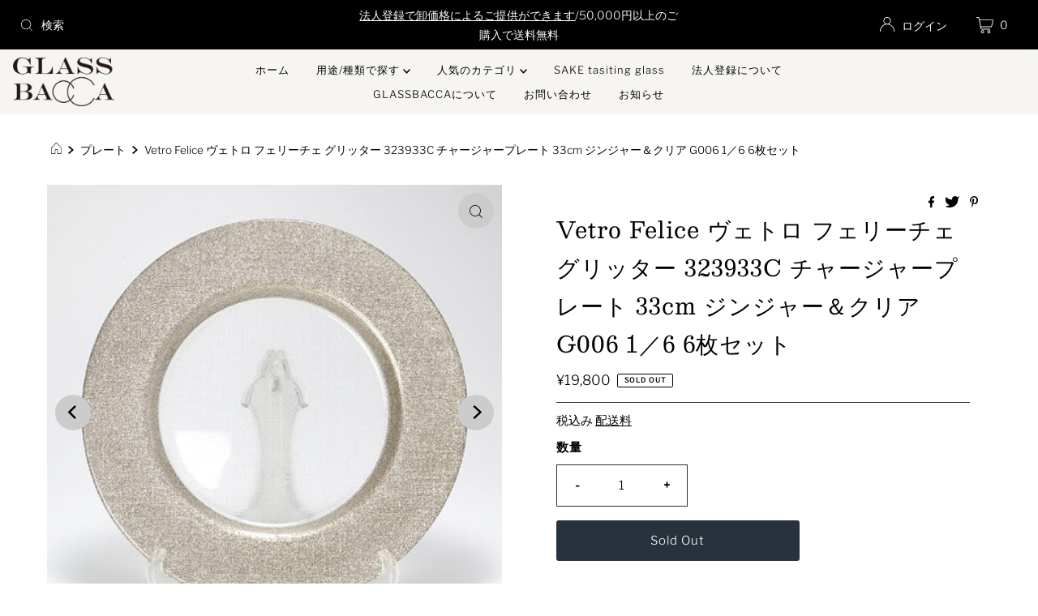

--- FILE ---
content_type: text/html; charset=utf-8
request_url: https://shop.glassbacca.com/products/vetro-felice-%E3%83%B4%E3%82%A7%E3%83%88%E3%83%AD-%E3%83%95%E3%82%A7%E3%83%AA%E3%83%BC%E3%83%81%E3%82%A7-%E3%82%B0%E3%83%AA%E3%83%83%E3%82%BF%E3%83%BC-323933c-%E3%83%81%E3%83%A3%E3%83%BC%E3%82%B8%E3%83%A3%E3%83%BC%E3%83%97%E3%83%AC%E3%83%BC%E3%83%88-33cm-%E3%82%B8%E3%83%B3%E3%82%B8%E3%83%A3%E3%83%BC-%E3%82%AF%E3%83%AA%E3%82%A2-g006-1-6
body_size: 34298
content:
<!DOCTYPE html>
<html lang="en" class="no-js" lang="ja">
<head>
<!-- Google Tag Manager -->
<script>(function(w,d,s,l,i){w[l]=w[l]||[];w[l].push({'gtm.start':
new Date().getTime(),event:'gtm.js'});var f=d.getElementsByTagName(s)[0],
j=d.createElement(s),dl=l!='dataLayer'?'&l='+l:'';j.async=true;j.src=
'https://www.googletagmanager.com/gtm.js?id='+i+dl;f.parentNode.insertBefore(j,f);
})(window,document,'script','dataLayer','GTM-NSPQFTDT');</script>
<!-- End Google Tag Manager -->

  <meta charset="utf-8" />
  <meta name="viewport" content="width=device-width, initial-scale=1">

  <!-- Establish early connection to external domains -->
  <link rel="preconnect" href="https://cdn.shopify.com" crossorigin>
  <link rel="preconnect" href="https://fonts.shopify.com" crossorigin>
  <link rel="preconnect" href="https://monorail-edge.shopifysvc.com">
  <link rel="preconnect" href="//ajax.googleapis.com" crossorigin /><!-- Preload onDomain stylesheets and script libraries -->
  <link rel="preload" href="//shop.glassbacca.com/cdn/shop/t/7/assets/stylesheet.css?v=147019380324738439891633483281" as="style">
  <link rel="preload" as="font" href="//shop.glassbacca.com/cdn/fonts/libre_franklin/librefranklin_n3.8cafdf02f3a4e5567b74224f139d214e665e34e1.woff2" type="font/woff2" crossorigin>
  <link rel="preload" as="font" href="//shop.glassbacca.com/cdn/fonts/libre_franklin/librefranklin_n3.8cafdf02f3a4e5567b74224f139d214e665e34e1.woff2" type="font/woff2" crossorigin>
  <link rel="preload" as="font" href="//shop.glassbacca.com/cdn/fonts/besley/besley_n4.63b3ba79124e9efd5f425a6785cb953541abbde0.woff2" type="font/woff2" crossorigin>
  <link rel="preload" href="//shop.glassbacca.com/cdn/shop/t/7/assets/eventemitter3.min.js?v=27939738353326123541633483281" as="script">
  <link rel="preload" href="//shop.glassbacca.com/cdn/shop/t/7/assets/theme.js?v=65781674909851251231633483280" as="script">
  <link rel="preload" href="//shop.glassbacca.com/cdn/shopifycloud/storefront/assets/themes_support/option_selection-b017cd28.js" as="script">

  <link rel="shortcut icon" href="//shop.glassbacca.com/cdn/shop/files/glassbacca_8b469e96-82d0-442b-bffc-3b67e62201db_32x32.jpg?v=1630613969" type="image/png" />
  <link rel="canonical" href="https://shop.glassbacca.com/products/vetro-felice-%e3%83%b4%e3%82%a7%e3%83%88%e3%83%ad-%e3%83%95%e3%82%a7%e3%83%aa%e3%83%bc%e3%83%81%e3%82%a7-%e3%82%b0%e3%83%aa%e3%83%83%e3%82%bf%e3%83%bc-323933c-%e3%83%81%e3%83%a3%e3%83%bc%e3%82%b8%e3%83%a3%e3%83%bc%e3%83%97%e3%83%ac%e3%83%bc%e3%83%88-33cm-%e3%82%b8%e3%83%b3%e3%82%b8%e3%83%a3%e3%83%bc-%e3%82%af%e3%83%aa%e3%82%a2-g006-1-6" />

  <title>Vetro Felice ヴェトロ フェリーチェ グリッター 323933C チャージャープレート 33cm ジンジャー＆クリア G006  &ndash; GLASSBACCA</title>
  <meta name="description" content="Vetro Felice ヴェトロ フェリーチェ グリッター 323933C チャージャープレート 33cm ジンジャー＆クリア G006 1／6 6枚セット もっと手軽に、もっとオシャレに。毎日をデザインする ～ 幸せのガラス ～ クリスマスやお正月、特別な記念日など華やかなテーブルコーディネートにお勧めです。グリッターカラーの豊富なバリエーションが新鮮で、高級感あふれるマットな素材感が食材をさらに美味しく引き立てます。食卓に笑顔を運ぶ、イタリア語で「幸せのガラス」を意味する「Vetro Felice（ヴェトロ フェリーチェ）」GLASSBACCAが制作に携わっています。テーブルに少しのアクセントを加えて「気軽に」「華やかな」コー" />

  

  <meta property="og:type" content="product">
  <meta property="og:title" content="Vetro Felice ヴェトロ フェリーチェ グリッター 323933C チャージャープレート 33cm ジンジャー＆クリア G006 1／6 6枚セット">
  <meta property="og:url" content="https://shop.glassbacca.com/products/vetro-felice-%e3%83%b4%e3%82%a7%e3%83%88%e3%83%ad-%e3%83%95%e3%82%a7%e3%83%aa%e3%83%bc%e3%83%81%e3%82%a7-%e3%82%b0%e3%83%aa%e3%83%83%e3%82%bf%e3%83%bc-323933c-%e3%83%81%e3%83%a3%e3%83%bc%e3%82%b8%e3%83%a3%e3%83%bc%e3%83%97%e3%83%ac%e3%83%bc%e3%83%88-33cm-%e3%82%b8%e3%83%b3%e3%82%b8%e3%83%a3%e3%83%bc-%e3%82%af%e3%83%aa%e3%82%a2-g006-1-6">
  <meta property="og:description" content="Vetro Felice ヴェトロ フェリーチェ グリッター 323933C チャージャープレート 33cm ジンジャー＆クリア G006 1／6 6枚セット

もっと手軽に、もっとオシャレに。毎日をデザインする ～ 幸せのガラス ～


クリスマスやお正月、特別な記念日など華やかなテーブルコーディネートにお勧めです。グリッターカラーの豊富なバリエーションが新鮮で、高級感あふれるマットな素材感が食材をさらに美味しく引き立てます。食卓に笑顔を運ぶ、イタリア語で「幸せのガラス」を意味する「Vetro Felice（ヴェトロ フェリーチェ）」GLASSBACCAが制作に携わっています。テーブルに少しのアクセントを加えて「気軽に」「華やかな」コーディネートができる優れものです。一件、少し個性が強いように思えるラメの入ったグリッターカラーでも実際に食卓に並べてみると料理をひきたててくれる素敵なスパイスになるんです。クリスマスだけでなく、お正月などのハレの日や特別な日の食卓で和食器ともしっくりくるのもポイント。飾り皿等インテリアオブジェとしてもお楽しみいただけます。普段使いの器としても、おもてなしの器としてもテーブルコーディネートを想像力豊かに楽しめるおしゃれで遊び心溢れるガラス食器です。こちらの商品は6枚セットでの販売です。ご購入の際にはお気を付けください。












 生産国







サイズ


直径 33cm高さ 2cm




容量


-




素材


ソーダガラス




ブランド


Vetro Felice ヴェトロ フェリーチェ




 
【ブランドについて】イタリア語で「幸せのガラス」を意味する「Vetro Felice（ヴェトロ フェリーチェ）」。イタリアはトスカーナ地方のエンポリというガラス生産において大変歴史の有る街で40年以上もの間、グラスデザインに携わっている「SILVA CIONI（シルバ・チオーニ）」という女性デザイナーによるイタリアンデザインです。

「ご購入に関するお願い」商品の製法上、形・色合い・寸法・ガラスの厚み等にばらつきがでる場合があります。塗料の吹きつけなどの手作業が入りますため、色味に個体差がございます。また、小さな気泡などの混入、表面上の小キズ、多少のぐらつきが生ずることがありますが、メーカーでの検品基準をクリアした商品を発送させて頂いておりますので、品質に問題はございません。予めご了承くださいませ。※アラバスターシリーズは、製法の関係で一点一点色の出かたが異なります。

「ご使用上の注意」【全シリーズ 食器洗い乾燥機にはご使用いただけません。】・ガラス製品の使い初めは、中性洗剤などで洗ってください。また、使用後も同様に洗ってください。ガラスを傷つける恐れのある研磨剤入りのスポンジ、金属たわし、クレンザーなどを使用しますと破損の原因になります。・グラスの内面を洗う際は、十分ご注意ください。内側から力を入れてひねり洗いしますと、破損し思わぬケガをすることがあります。柄付のスポンジのご使用をおすすめします。・クリアを除くカラー付商品は、裏面から色を被せているため、色が剥がれる可能性がございます。洗浄の際は十分ご注意ください。・急激な温度変化（特に急冷）で割れることがあります。ガラスが熱いうちに冷たいものを入れたり、濡れたところに置いたりしないでください。・ガラスに傷がつくと破損しやすくなります。ガラス同士あるいは硬いものとぶつからないように扱ってください。・耐熱ガラスではございませんので、電子レンジ・オーブン・直火ではお使い頂けません。・裏面から加工が施されておりますため、商品の底部でテーブルや台を傷つけることがあります。テーブルクロスやマット等をご使用ください。（※アラバスターシリーズは、表面にフロスト＜すりガラス＞加工が施されております。）・耐久年数は器によって異なりますが、色が薄くなる等、経年劣化する場合がございます。ご使用は丁寧にお取扱い下さい。
">
  
    <meta property="og:image" content="http://shop.glassbacca.com/cdn/shop/products/525000000233_800x.jpg?v=1610687204">
    <meta property="og:image:secure_url" content="https://shop.glassbacca.com/cdn/shopifycloud/storefront/assets/no-image-2048-a2addb12_grande.gif">
  
    <meta property="og:image" content="http://shop.glassbacca.com/cdn/shop/products/525000000233_2_800x.jpg?v=1610687204">
    <meta property="og:image:secure_url" content="https://shop.glassbacca.com/cdn/shopifycloud/storefront/assets/no-image-2048-a2addb12_grande.gif">
  
  <meta property="og:price:amount" content="19,800">
  <meta property="og:price:currency" content="JPY">

<meta property="og:site_name" content="GLASSBACCA">



  <meta name="twitter:card" content="summary">


  <meta name="twitter:site" content="@">


  <meta name="twitter:title" content="Vetro Felice ヴェトロ フェリーチェ グリッター 323933C チャージャープレート 33cm ジンジャー＆クリア G006 1／6 6枚セット">
  <meta name="twitter:description" content="Vetro Felice ヴェトロ フェリーチェ グリッター 323933C チャージャープレート 33cm ジンジャー＆クリア G006 1／6 6枚セット

もっと手軽に、もっとオシャレに。毎日をデザインする ～ 幸せのガラス ～


クリスマスやお正月、特別な記念日など華やかなテーブルコーディネートにお勧めです。グリッターカラーの豊富なバリエーションが新鮮で、高級感あふれるマットな素材感が食"><meta name="twitter:card" content="//shop.glassbacca.com/cdn/shop/products/525000000233_2_1024x.jpg?v=1610687204">
    <meta name="twitter:image" content="//shop.glassbacca.com/cdn/shop/products/525000000233_2_1024x.jpg?v=1610687204"><meta name="twitter:card" content="//shop.glassbacca.com/cdn/shop/products/525000000233_2_1024x.jpg?v=1610687204">
    <meta name="twitter:image" content="//shop.glassbacca.com/cdn/shop/products/525000000233_2_1024x.jpg?v=1610687204"><meta name="twitter:image:width" content="480">
  <meta name="twitter:image:height" content="480">


  
 <script type="application/ld+json">
   {
     "@context": "https://schema.org",
     "@type": "Product",
     "id": "vetro-felice-ヴェトロ-フェリーチェ-グリッター-323933c-チャージャープレート-33cm-ジンジャー-クリア-g006-1-6",
     "url": "//products/vetro-felice-%E3%83%B4%E3%82%A7%E3%83%88%E3%83%AD-%E3%83%95%E3%82%A7%E3%83%AA%E3%83%BC%E3%83%81%E3%82%A7-%E3%82%B0%E3%83%AA%E3%83%83%E3%82%BF%E3%83%BC-323933c-%E3%83%81%E3%83%A3%E3%83%BC%E3%82%B8%E3%83%A3%E3%83%BC%E3%83%97%E3%83%AC%E3%83%BC%E3%83%88-33cm-%E3%82%B8%E3%83%B3%E3%82%B8%E3%83%A3%E3%83%BC-%E3%82%AF%E3%83%AA%E3%82%A2-g006-1-6",
     "image": "//shop.glassbacca.com/cdn/shop/products/525000000233_1024x.jpg?v=1610687204",
     "name": "Vetro Felice ヴェトロ フェリーチェ グリッター 323933C チャージャープレート 33cm ジンジャー＆クリア G006 1／6 6枚セット",
     "brand": "Vetro Felice",
     "description": "Vetro Felice ヴェトロ フェリーチェ グリッター 323933C チャージャープレート 33cm ジンジャー＆クリア G006 1／6 6枚セット

もっと手軽に、もっとオシャレに。毎日をデザインする ～ 幸せのガラス ～


クリスマスやお正月、特別な記念日など華やかなテーブルコーディネートにお勧めです。グリッターカラーの豊富なバリエーションが新鮮で、高級感あふれるマットな素材感が食材をさらに美味しく引き立てます。食卓に笑顔を運ぶ、イタリア語で「幸せのガラス」を意味する「Vetro Felice（ヴェトロ フェリーチェ）」GLASSBACCAが制作に携わっています。テーブルに少しのアクセントを加えて「気軽に」「華やかな」コーディネートができる優れものです。一件、少し個性が強いように思えるラメの入ったグリッターカラーでも実際に食卓に並べてみると料理をひきたててくれる素敵なスパイスになるんです。クリスマスだけでなく、お正月などのハレの日や特別な日の食卓で和食器ともしっくりくるのもポイント。飾り皿等インテリアオブジェとしてもお楽しみいただけます。普段使いの器としても、おもてなしの器としてもテーブルコーディネートを想像力豊かに楽しめるおしゃれで遊び心溢れるガラス食器です。こちらの商品は6枚セットでの販売です。ご購入の際にはお気を付けください。












 生産国







サイズ


直径 33cm高さ 2cm




容量


-




素材


ソーダガラス




ブランド


Vetro Felice ヴェトロ フェリーチェ




 
【ブランドについて】イタリア語で「幸せのガラス」を意味する「Vetro Felice（ヴェトロ フェリーチェ）」。イタリアはトスカーナ地方のエンポリというガラス生産において大変歴史の有る街で40年以上もの間、グラスデザインに携わっている「SILVA CIONI（シルバ・チオーニ）」という女性デザイナーによるイタリアンデザインです。

「ご購入に関するお願い」商品の製法上、形・色合い・寸法・ガラスの厚み等にばらつきがでる場合があります。塗料の吹きつけなどの手作業が入りますため、色味に個体差がございます。また、小さな気泡などの混入、表面上の小キズ、多少のぐらつきが生ずることがありますが、メーカーでの検品基準をクリアした商品を発送させて頂いておりますので、品質に問題はございません。予めご了承くださいませ。※アラバスターシリーズは、製法の関係で一点一点色の出かたが異なります。

「ご使用上の注意」【全シリーズ 食器洗い乾燥機にはご使用いただけません。】・ガラス製品の使い初めは、中性洗剤などで洗ってください。また、使用後も同様に洗ってください。ガラスを傷つける恐れのある研磨剤入りのスポンジ、金属たわし、クレンザーなどを使用しますと破損の原因になります。・グラスの内面を洗う際は、十分ご注意ください。内側から力を入れてひねり洗いしますと、破損し思わぬケガをすることがあります。柄付のスポンジのご使用をおすすめします。・クリアを除くカラー付商品は、裏面から色を被せているため、色が剥がれる可能性がございます。洗浄の際は十分ご注意ください。・急激な温度変化（特に急冷）で割れることがあります。ガラスが熱いうちに冷たいものを入れたり、濡れたところに置いたりしないでください。・ガラスに傷がつくと破損しやすくなります。ガラス同士あるいは硬いものとぶつからないように扱ってください。・耐熱ガラスではございませんので、電子レンジ・オーブン・直火ではお使い頂けません。・裏面から加工が施されておりますため、商品の底部でテーブルや台を傷つけることがあります。テーブルクロスやマット等をご使用ください。（※アラバスターシリーズは、表面にフロスト＜すりガラス＞加工が施されております。）・耐久年数は器によって異なりますが、色が薄くなる等、経年劣化する場合がございます。ご使用は丁寧にお取扱い下さい。
","sku": "33407908905013","gtin12": 525000000233,"offers": {
       "@type": "Offer",
       "price": "19,800",
       "priceCurrency": "JPY",
       "availability": "http://schema.org/InStock",
       "priceValidUntil": "2030-01-01",
       "url": "/products/vetro-felice-%E3%83%B4%E3%82%A7%E3%83%88%E3%83%AD-%E3%83%95%E3%82%A7%E3%83%AA%E3%83%BC%E3%83%81%E3%82%A7-%E3%82%B0%E3%83%AA%E3%83%83%E3%82%BF%E3%83%BC-323933c-%E3%83%81%E3%83%A3%E3%83%BC%E3%82%B8%E3%83%A3%E3%83%BC%E3%83%97%E3%83%AC%E3%83%BC%E3%83%88-33cm-%E3%82%B8%E3%83%B3%E3%82%B8%E3%83%A3%E3%83%BC-%E3%82%AF%E3%83%AA%E3%82%A2-g006-1-6"
     }}
 </script>


  <style data-shopify>
:root {
    --main-family: "Libre Franklin", sans-serif;
    --main-weight: 300;
    --main-style: normal;
    --nav-family: "Libre Franklin", sans-serif;
    --nav-weight: 300;
    --nav-style: normal;
    --heading-family: Besley, serif;
    --heading-weight: 400;
    --heading-style: normal;

    --font-size: 15px;
    --h1-size: 28px;
    --h2-size: 20px;
    --h3-size: 22px;
    --nav-size: 13px;

    --announcement-background: #000000;
    --announcement-text: #ffffff;
    --header-background: #f6f5f3;
    --header-text: #393939;
    --nav-color: #000000;
    --nav-hover-link-color: #59533f;
    --nav-hover-accent-color: #efa739;
    --nav-dropdown-text: #000000;
    --nav-dropdown-background: #ffffff;
    --mobile-header-background: #ffffff;
    --mobile-header-text: #393939;
    --background: #ffffff;
    --text-color: #000000;
    --sale-color: #59533f;
    --so-color: #efa739;
    --new-color: #28323c;
    --dotted-color: #28323c;
    --review-stars: #59533f;
    --secondary-color: rgba(0,0,0,0);
    --section-heading-text: #ffffff;
    --section-heading-primary: #161616;
    --section-heading-primary-hover: #59533f;
    --section-heading-accent: #161616;
    --banner-text: #161616;
    --banner-caption-bg: #f6f5f3;
    --button-color: #28323c;
    --button-text: #ffffff;
    --button-hover: #59533f;
    --secondary-button-color: #59533f;
    --secondary-button-text: #ffffff;
    --secondary-button-hover: #efa739;
    --direction-color: #000000;
    --direction-background: #cccccc;
    --direction-hover: #aaaaaa;
    --swatch-color: #28323c;
    --swatch-background: #ffffff;
    --swatch-border: #28323c;
    --swatch-selected-color: #ffffff;
    --swatch-selected-background: #28323c;
    --swatch-selected-border: #393c4a;
    --footer-background: #f6f5f3;
    --footer-text: #161616;
    --footer-icons: #28323c;

    --header-border-width: 100%;
    --header-border-weight: 3px;
    --header-border-style: dotted;
    --free-shipping-bg: #efa739;
    --free-shipping-text: #ffffff;
    --keyboard-focus: #747474;
    --focus-border-style: dotted;
    --focus-border-weight: 1px;

    --error-msg-dark: #e81000;
    --error-msg-light: #ffeae8;
    --success-msg-dark: #007f5f;
    --success-msg-light: #e5fff8;

    --select-arrow-bg: url(//shop.glassbacca.com/cdn/shop/t/7/assets/select-arrow.png?v=112595941721225094991633483282);
    --icon-border-color: #e6e6e6;
    --product-align: left;

    --color-body-text: var(--text-color);
    --color-body: var(--background);
    --color-bg: var(--background);
    --color-filter-size: 18px;

    --star-active: rgb(0, 0, 0);
    --star-inactive: rgb(204, 204, 204);
    
  }
  @media (max-width: 740px) {
  :root {
    --font-size: calc(15px - (15px * 0.15));
    --nav-size: calc(13px - (13px * 0.15));
    --h1-size: calc(28px - (28px * 0.15));
    --h2-size: calc(20px - (20px * 0.15));
    --h3-size: calc(22px - (22px * 0.15));
  }
}
</style>


  <link rel="stylesheet" href="//shop.glassbacca.com/cdn/shop/t/7/assets/stylesheet.css?v=147019380324738439891633483281" type="text/css">

  <style>
  @font-face {
  font-family: "Libre Franklin";
  font-weight: 300;
  font-style: normal;
  font-display: swap;
  src: url("//shop.glassbacca.com/cdn/fonts/libre_franklin/librefranklin_n3.8cafdf02f3a4e5567b74224f139d214e665e34e1.woff2") format("woff2"),
       url("//shop.glassbacca.com/cdn/fonts/libre_franklin/librefranklin_n3.cdf6db8de35eb51473c109b271bf04f2b0561d68.woff") format("woff");
}

  @font-face {
  font-family: "Libre Franklin";
  font-weight: 300;
  font-style: normal;
  font-display: swap;
  src: url("//shop.glassbacca.com/cdn/fonts/libre_franklin/librefranklin_n3.8cafdf02f3a4e5567b74224f139d214e665e34e1.woff2") format("woff2"),
       url("//shop.glassbacca.com/cdn/fonts/libre_franklin/librefranklin_n3.cdf6db8de35eb51473c109b271bf04f2b0561d68.woff") format("woff");
}

  @font-face {
  font-family: Besley;
  font-weight: 400;
  font-style: normal;
  font-display: swap;
  src: url("//shop.glassbacca.com/cdn/fonts/besley/besley_n4.63b3ba79124e9efd5f425a6785cb953541abbde0.woff2") format("woff2"),
       url("//shop.glassbacca.com/cdn/fonts/besley/besley_n4.a92dcaabaec414e1c5313cc53a6aa59c07f32993.woff") format("woff");
}

  @font-face {
  font-family: "Libre Franklin";
  font-weight: 400;
  font-style: normal;
  font-display: swap;
  src: url("//shop.glassbacca.com/cdn/fonts/libre_franklin/librefranklin_n4.a9b0508e1ffb743a0fd6d0614768959c54a27d86.woff2") format("woff2"),
       url("//shop.glassbacca.com/cdn/fonts/libre_franklin/librefranklin_n4.948f6f27caf8552b1a9560176e3f14eeb2c6f202.woff") format("woff");
}

  @font-face {
  font-family: "Libre Franklin";
  font-weight: 300;
  font-style: italic;
  font-display: swap;
  src: url("//shop.glassbacca.com/cdn/fonts/libre_franklin/librefranklin_i3.27165bbc51c81ac815a3253a3cb85fa882967f30.woff2") format("woff2"),
       url("//shop.glassbacca.com/cdn/fonts/libre_franklin/librefranklin_i3.9c035b1243bfce781830852fea08b140fdc7e703.woff") format("woff");
}

  @font-face {
  font-family: "Libre Franklin";
  font-weight: 400;
  font-style: italic;
  font-display: swap;
  src: url("//shop.glassbacca.com/cdn/fonts/libre_franklin/librefranklin_i4.5cee60cade760b32c7b489f9d561e97341909d7c.woff2") format("woff2"),
       url("//shop.glassbacca.com/cdn/fonts/libre_franklin/librefranklin_i4.2f9ee939c2cc82522dfb62e1a084861f9beeb411.woff") format("woff");
}

  </style>

  <script>window.performance && window.performance.mark && window.performance.mark('shopify.content_for_header.start');</script><meta id="shopify-digital-wallet" name="shopify-digital-wallet" content="/29568794677/digital_wallets/dialog">
<meta name="shopify-checkout-api-token" content="9283c277e24c4c186531728e45e2f66b">
<meta id="in-context-paypal-metadata" data-shop-id="29568794677" data-venmo-supported="false" data-environment="production" data-locale="ja_JP" data-paypal-v4="true" data-currency="JPY">
<link rel="alternate" type="application/json+oembed" href="https://shop.glassbacca.com/products/vetro-felice-%e3%83%b4%e3%82%a7%e3%83%88%e3%83%ad-%e3%83%95%e3%82%a7%e3%83%aa%e3%83%bc%e3%83%81%e3%82%a7-%e3%82%b0%e3%83%aa%e3%83%83%e3%82%bf%e3%83%bc-323933c-%e3%83%81%e3%83%a3%e3%83%bc%e3%82%b8%e3%83%a3%e3%83%bc%e3%83%97%e3%83%ac%e3%83%bc%e3%83%88-33cm-%e3%82%b8%e3%83%b3%e3%82%b8%e3%83%a3%e3%83%bc-%e3%82%af%e3%83%aa%e3%82%a2-g006-1-6.oembed">
<script async="async" src="/checkouts/internal/preloads.js?locale=ja-JP"></script>
<link rel="preconnect" href="https://shop.app" crossorigin="anonymous">
<script async="async" src="https://shop.app/checkouts/internal/preloads.js?locale=ja-JP&shop_id=29568794677" crossorigin="anonymous"></script>
<script id="shopify-features" type="application/json">{"accessToken":"9283c277e24c4c186531728e45e2f66b","betas":["rich-media-storefront-analytics"],"domain":"shop.glassbacca.com","predictiveSearch":false,"shopId":29568794677,"locale":"ja"}</script>
<script>var Shopify = Shopify || {};
Shopify.shop = "glassbacca.myshopify.com";
Shopify.locale = "ja";
Shopify.currency = {"active":"JPY","rate":"1.0"};
Shopify.country = "JP";
Shopify.theme = {"name":"Shopifyリニューアル_Mr Parker","id":120498225205,"schema_name":"Mr Parker","schema_version":"8.3","theme_store_id":567,"role":"main"};
Shopify.theme.handle = "null";
Shopify.theme.style = {"id":null,"handle":null};
Shopify.cdnHost = "shop.glassbacca.com/cdn";
Shopify.routes = Shopify.routes || {};
Shopify.routes.root = "/";</script>
<script type="module">!function(o){(o.Shopify=o.Shopify||{}).modules=!0}(window);</script>
<script>!function(o){function n(){var o=[];function n(){o.push(Array.prototype.slice.apply(arguments))}return n.q=o,n}var t=o.Shopify=o.Shopify||{};t.loadFeatures=n(),t.autoloadFeatures=n()}(window);</script>
<script>
  window.ShopifyPay = window.ShopifyPay || {};
  window.ShopifyPay.apiHost = "shop.app\/pay";
  window.ShopifyPay.redirectState = null;
</script>
<script id="shop-js-analytics" type="application/json">{"pageType":"product"}</script>
<script defer="defer" async type="module" src="//shop.glassbacca.com/cdn/shopifycloud/shop-js/modules/v2/client.init-shop-cart-sync_CRO8OuKI.ja.esm.js"></script>
<script defer="defer" async type="module" src="//shop.glassbacca.com/cdn/shopifycloud/shop-js/modules/v2/chunk.common_A56sv42F.esm.js"></script>
<script type="module">
  await import("//shop.glassbacca.com/cdn/shopifycloud/shop-js/modules/v2/client.init-shop-cart-sync_CRO8OuKI.ja.esm.js");
await import("//shop.glassbacca.com/cdn/shopifycloud/shop-js/modules/v2/chunk.common_A56sv42F.esm.js");

  window.Shopify.SignInWithShop?.initShopCartSync?.({"fedCMEnabled":true,"windoidEnabled":true});

</script>
<script>
  window.Shopify = window.Shopify || {};
  if (!window.Shopify.featureAssets) window.Shopify.featureAssets = {};
  window.Shopify.featureAssets['shop-js'] = {"shop-cart-sync":["modules/v2/client.shop-cart-sync_Rbupk0-S.ja.esm.js","modules/v2/chunk.common_A56sv42F.esm.js"],"init-fed-cm":["modules/v2/client.init-fed-cm_Brlme73P.ja.esm.js","modules/v2/chunk.common_A56sv42F.esm.js"],"shop-button":["modules/v2/client.shop-button_CAOYMen2.ja.esm.js","modules/v2/chunk.common_A56sv42F.esm.js"],"shop-cash-offers":["modules/v2/client.shop-cash-offers_ivvZeP39.ja.esm.js","modules/v2/chunk.common_A56sv42F.esm.js","modules/v2/chunk.modal_ILhUGby7.esm.js"],"init-windoid":["modules/v2/client.init-windoid_BLzf7E_S.ja.esm.js","modules/v2/chunk.common_A56sv42F.esm.js"],"init-shop-email-lookup-coordinator":["modules/v2/client.init-shop-email-lookup-coordinator_Dz-pgYZI.ja.esm.js","modules/v2/chunk.common_A56sv42F.esm.js"],"shop-toast-manager":["modules/v2/client.shop-toast-manager_BRuj-JEc.ja.esm.js","modules/v2/chunk.common_A56sv42F.esm.js"],"shop-login-button":["modules/v2/client.shop-login-button_DgSCIKnN.ja.esm.js","modules/v2/chunk.common_A56sv42F.esm.js","modules/v2/chunk.modal_ILhUGby7.esm.js"],"avatar":["modules/v2/client.avatar_BTnouDA3.ja.esm.js"],"pay-button":["modules/v2/client.pay-button_CxybczQF.ja.esm.js","modules/v2/chunk.common_A56sv42F.esm.js"],"init-shop-cart-sync":["modules/v2/client.init-shop-cart-sync_CRO8OuKI.ja.esm.js","modules/v2/chunk.common_A56sv42F.esm.js"],"init-customer-accounts":["modules/v2/client.init-customer-accounts_B7JfRd7a.ja.esm.js","modules/v2/client.shop-login-button_DgSCIKnN.ja.esm.js","modules/v2/chunk.common_A56sv42F.esm.js","modules/v2/chunk.modal_ILhUGby7.esm.js"],"init-shop-for-new-customer-accounts":["modules/v2/client.init-shop-for-new-customer-accounts_DuVdZwgs.ja.esm.js","modules/v2/client.shop-login-button_DgSCIKnN.ja.esm.js","modules/v2/chunk.common_A56sv42F.esm.js","modules/v2/chunk.modal_ILhUGby7.esm.js"],"init-customer-accounts-sign-up":["modules/v2/client.init-customer-accounts-sign-up_Bo1CzG-w.ja.esm.js","modules/v2/client.shop-login-button_DgSCIKnN.ja.esm.js","modules/v2/chunk.common_A56sv42F.esm.js","modules/v2/chunk.modal_ILhUGby7.esm.js"],"checkout-modal":["modules/v2/client.checkout-modal_B2T2_lCJ.ja.esm.js","modules/v2/chunk.common_A56sv42F.esm.js","modules/v2/chunk.modal_ILhUGby7.esm.js"],"shop-follow-button":["modules/v2/client.shop-follow-button_Bkz4TQZn.ja.esm.js","modules/v2/chunk.common_A56sv42F.esm.js","modules/v2/chunk.modal_ILhUGby7.esm.js"],"lead-capture":["modules/v2/client.lead-capture_C6eAi-6_.ja.esm.js","modules/v2/chunk.common_A56sv42F.esm.js","modules/v2/chunk.modal_ILhUGby7.esm.js"],"shop-login":["modules/v2/client.shop-login_QcPsljo4.ja.esm.js","modules/v2/chunk.common_A56sv42F.esm.js","modules/v2/chunk.modal_ILhUGby7.esm.js"],"payment-terms":["modules/v2/client.payment-terms_Dt9LCeZF.ja.esm.js","modules/v2/chunk.common_A56sv42F.esm.js","modules/v2/chunk.modal_ILhUGby7.esm.js"]};
</script>
<script>(function() {
  var isLoaded = false;
  function asyncLoad() {
    if (isLoaded) return;
    isLoaded = true;
    var urls = ["\/\/cdn.shopify.com\/proxy\/5fe4740eec8c12db40fee0f3785947d8a95296f613f617dedc043e26b5680c28\/bucket.useifsapp.com\/theme-files-min\/js\/ifs-script-tag-min.js?v=2\u0026shop=glassbacca.myshopify.com\u0026sp-cache-control=cHVibGljLCBtYXgtYWdlPTkwMA"];
    for (var i = 0; i < urls.length; i++) {
      var s = document.createElement('script');
      s.type = 'text/javascript';
      s.async = true;
      s.src = urls[i];
      var x = document.getElementsByTagName('script')[0];
      x.parentNode.insertBefore(s, x);
    }
  };
  if(window.attachEvent) {
    window.attachEvent('onload', asyncLoad);
  } else {
    window.addEventListener('load', asyncLoad, false);
  }
})();</script>
<script id="__st">var __st={"a":29568794677,"offset":32400,"reqid":"21df4fd0-fba3-4f2b-8b01-c379c2280ff7-1768359313","pageurl":"shop.glassbacca.com\/products\/vetro-felice-%E3%83%B4%E3%82%A7%E3%83%88%E3%83%AD-%E3%83%95%E3%82%A7%E3%83%AA%E3%83%BC%E3%83%81%E3%82%A7-%E3%82%B0%E3%83%AA%E3%83%83%E3%82%BF%E3%83%BC-323933c-%E3%83%81%E3%83%A3%E3%83%BC%E3%82%B8%E3%83%A3%E3%83%BC%E3%83%97%E3%83%AC%E3%83%BC%E3%83%88-33cm-%E3%82%B8%E3%83%B3%E3%82%B8%E3%83%A3%E3%83%BC-%E3%82%AF%E3%83%AA%E3%82%A2-g006-1-6","u":"28e9c0a8642c","p":"product","rtyp":"product","rid":5019679883317};</script>
<script>window.ShopifyPaypalV4VisibilityTracking = true;</script>
<script id="captcha-bootstrap">!function(){'use strict';const t='contact',e='account',n='new_comment',o=[[t,t],['blogs',n],['comments',n],[t,'customer']],c=[[e,'customer_login'],[e,'guest_login'],[e,'recover_customer_password'],[e,'create_customer']],r=t=>t.map((([t,e])=>`form[action*='/${t}']:not([data-nocaptcha='true']) input[name='form_type'][value='${e}']`)).join(','),a=t=>()=>t?[...document.querySelectorAll(t)].map((t=>t.form)):[];function s(){const t=[...o],e=r(t);return a(e)}const i='password',u='form_key',d=['recaptcha-v3-token','g-recaptcha-response','h-captcha-response',i],f=()=>{try{return window.sessionStorage}catch{return}},m='__shopify_v',_=t=>t.elements[u];function p(t,e,n=!1){try{const o=window.sessionStorage,c=JSON.parse(o.getItem(e)),{data:r}=function(t){const{data:e,action:n}=t;return t[m]||n?{data:e,action:n}:{data:t,action:n}}(c);for(const[e,n]of Object.entries(r))t.elements[e]&&(t.elements[e].value=n);n&&o.removeItem(e)}catch(o){console.error('form repopulation failed',{error:o})}}const l='form_type',E='cptcha';function T(t){t.dataset[E]=!0}const w=window,h=w.document,L='Shopify',v='ce_forms',y='captcha';let A=!1;((t,e)=>{const n=(g='f06e6c50-85a8-45c8-87d0-21a2b65856fe',I='https://cdn.shopify.com/shopifycloud/storefront-forms-hcaptcha/ce_storefront_forms_captcha_hcaptcha.v1.5.2.iife.js',D={infoText:'hCaptchaによる保護',privacyText:'プライバシー',termsText:'利用規約'},(t,e,n)=>{const o=w[L][v],c=o.bindForm;if(c)return c(t,g,e,D).then(n);var r;o.q.push([[t,g,e,D],n]),r=I,A||(h.body.append(Object.assign(h.createElement('script'),{id:'captcha-provider',async:!0,src:r})),A=!0)});var g,I,D;w[L]=w[L]||{},w[L][v]=w[L][v]||{},w[L][v].q=[],w[L][y]=w[L][y]||{},w[L][y].protect=function(t,e){n(t,void 0,e),T(t)},Object.freeze(w[L][y]),function(t,e,n,w,h,L){const[v,y,A,g]=function(t,e,n){const i=e?o:[],u=t?c:[],d=[...i,...u],f=r(d),m=r(i),_=r(d.filter((([t,e])=>n.includes(e))));return[a(f),a(m),a(_),s()]}(w,h,L),I=t=>{const e=t.target;return e instanceof HTMLFormElement?e:e&&e.form},D=t=>v().includes(t);t.addEventListener('submit',(t=>{const e=I(t);if(!e)return;const n=D(e)&&!e.dataset.hcaptchaBound&&!e.dataset.recaptchaBound,o=_(e),c=g().includes(e)&&(!o||!o.value);(n||c)&&t.preventDefault(),c&&!n&&(function(t){try{if(!f())return;!function(t){const e=f();if(!e)return;const n=_(t);if(!n)return;const o=n.value;o&&e.removeItem(o)}(t);const e=Array.from(Array(32),(()=>Math.random().toString(36)[2])).join('');!function(t,e){_(t)||t.append(Object.assign(document.createElement('input'),{type:'hidden',name:u})),t.elements[u].value=e}(t,e),function(t,e){const n=f();if(!n)return;const o=[...t.querySelectorAll(`input[type='${i}']`)].map((({name:t})=>t)),c=[...d,...o],r={};for(const[a,s]of new FormData(t).entries())c.includes(a)||(r[a]=s);n.setItem(e,JSON.stringify({[m]:1,action:t.action,data:r}))}(t,e)}catch(e){console.error('failed to persist form',e)}}(e),e.submit())}));const S=(t,e)=>{t&&!t.dataset[E]&&(n(t,e.some((e=>e===t))),T(t))};for(const o of['focusin','change'])t.addEventListener(o,(t=>{const e=I(t);D(e)&&S(e,y())}));const B=e.get('form_key'),M=e.get(l),P=B&&M;t.addEventListener('DOMContentLoaded',(()=>{const t=y();if(P)for(const e of t)e.elements[l].value===M&&p(e,B);[...new Set([...A(),...v().filter((t=>'true'===t.dataset.shopifyCaptcha))])].forEach((e=>S(e,t)))}))}(h,new URLSearchParams(w.location.search),n,t,e,['guest_login'])})(!0,!0)}();</script>
<script integrity="sha256-4kQ18oKyAcykRKYeNunJcIwy7WH5gtpwJnB7kiuLZ1E=" data-source-attribution="shopify.loadfeatures" defer="defer" src="//shop.glassbacca.com/cdn/shopifycloud/storefront/assets/storefront/load_feature-a0a9edcb.js" crossorigin="anonymous"></script>
<script crossorigin="anonymous" defer="defer" src="//shop.glassbacca.com/cdn/shopifycloud/storefront/assets/shopify_pay/storefront-65b4c6d7.js?v=20250812"></script>
<script data-source-attribution="shopify.dynamic_checkout.dynamic.init">var Shopify=Shopify||{};Shopify.PaymentButton=Shopify.PaymentButton||{isStorefrontPortableWallets:!0,init:function(){window.Shopify.PaymentButton.init=function(){};var t=document.createElement("script");t.src="https://shop.glassbacca.com/cdn/shopifycloud/portable-wallets/latest/portable-wallets.ja.js",t.type="module",document.head.appendChild(t)}};
</script>
<script data-source-attribution="shopify.dynamic_checkout.buyer_consent">
  function portableWalletsHideBuyerConsent(e){var t=document.getElementById("shopify-buyer-consent"),n=document.getElementById("shopify-subscription-policy-button");t&&n&&(t.classList.add("hidden"),t.setAttribute("aria-hidden","true"),n.removeEventListener("click",e))}function portableWalletsShowBuyerConsent(e){var t=document.getElementById("shopify-buyer-consent"),n=document.getElementById("shopify-subscription-policy-button");t&&n&&(t.classList.remove("hidden"),t.removeAttribute("aria-hidden"),n.addEventListener("click",e))}window.Shopify?.PaymentButton&&(window.Shopify.PaymentButton.hideBuyerConsent=portableWalletsHideBuyerConsent,window.Shopify.PaymentButton.showBuyerConsent=portableWalletsShowBuyerConsent);
</script>
<script data-source-attribution="shopify.dynamic_checkout.cart.bootstrap">document.addEventListener("DOMContentLoaded",(function(){function t(){return document.querySelector("shopify-accelerated-checkout-cart, shopify-accelerated-checkout")}if(t())Shopify.PaymentButton.init();else{new MutationObserver((function(e,n){t()&&(Shopify.PaymentButton.init(),n.disconnect())})).observe(document.body,{childList:!0,subtree:!0})}}));
</script>
<link id="shopify-accelerated-checkout-styles" rel="stylesheet" media="screen" href="https://shop.glassbacca.com/cdn/shopifycloud/portable-wallets/latest/accelerated-checkout-backwards-compat.css" crossorigin="anonymous">
<style id="shopify-accelerated-checkout-cart">
        #shopify-buyer-consent {
  margin-top: 1em;
  display: inline-block;
  width: 100%;
}

#shopify-buyer-consent.hidden {
  display: none;
}

#shopify-subscription-policy-button {
  background: none;
  border: none;
  padding: 0;
  text-decoration: underline;
  font-size: inherit;
  cursor: pointer;
}

#shopify-subscription-policy-button::before {
  box-shadow: none;
}

      </style>

<script>window.performance && window.performance.mark && window.performance.mark('shopify.content_for_header.end');</script>

<script type="text/javascript">var af_shop_id = 1795; var af_is_allowed = 1; var af_copy_data_to_customer_note = 1; var af_has_redirect_to_page = 0; var af_redirect_to_page = ""; var ar_base_uri = "https://storage.googleapis.com/singleton-software-bucket/advancedregistration/prod/main.js";</script><style>
    #AFRegistrationFormPreload {
        background: url(//shop.glassbacca.com/cdn/s/global/lightbox/v204/loading.gif) center no-repeat;
        background-size: 30px;
        text-indent: -9999999px;
        display: block;
        width: 100%;
        height: 200px;
    }
</style>
<script type="text/javascript">
    var af_is_home_page = false;
    
</script>
<script type="text/javascript">
    var intervalId = null;
    var varCounter = 0;
    var containScriptTagFirstControll = false;
    var containScriptTagSecondControll = false;
    window.onload = function() {
        scripts = document.getElementsByTagName("script");
        for (var i = 0; i < scripts.length; i++) {
            if (scripts[i].src.includes(ar_base_uri)) {
                containScriptTagFirstControll = true;
            }
        }
        if (!containScriptTagFirstControll) {
            intervalId = setInterval(function() {
                if (varCounter < 5) {
                    varCounter++;
                    scripts = document.getElementsByTagName("script");
                    for (var i = 0; i < scripts.length; i++) {
                        if (scripts[i].src.includes(ar_base_uri)) {
                            containScriptTagSecondControll = true;
                        }
                    }
                } else {
                    if (!containScriptTagSecondControll) {
                        document.getElementById("AFRegistrationFormPreload").style.display = "none";
                        document.getElementById("AFOriginalRegistrationWrapper").style.display = "block";
                    }
                    clearInterval(intervalId);
                }
            }, 150);
        }
    }
</script>

<link href="//shop.glassbacca.com/cdn/shop/t/7/assets/bacca-customize.css?v=7120262738655072731638873098" rel="stylesheet" type="text/css" media="all" />
<meta name="google-site-verification" content="_hwqw94p0iES9SnL_6KrvWIQ9x-OX0x3P2hG3fE-Wws" />


<!-- BEGIN app block: shopify://apps/singleton-rich-registration/blocks/app-block/81a599e5-cd59-4686-a388-f502f75b25c2 -->
    <!-- BEGIN app snippet: advanced-form-css -->
<!-- END app snippet -->
    <!-- BEGIN app snippet: advanced-form-init -->
<script type="text/javascript">
    var af_shop_id = '1795';
    var af_form_title = '';
    var af_copy_data_to_customer_note = '1';
    var af_has_redirect_to_page = '0';
    var af_redirect_to_page = '';
    var af_blank_fields_warning = 'こちらは必須項目です';
    var af_is_home_page = false;
    
    var af_shop_before_tae = false;
    
        
        
            var af_shop_before_tae = true;
        
    
    var has_app_proxy_scope_metafield = false;
    var has_app_proxy_scope = false;
    
        has_app_proxy_scope_metafield = true;
        
        
        
    
</script>
<!-- END app snippet -->
    <!-- BEGIN app snippet: advanced-registration-form -->
<!-- END app snippet -->
    <!-- BEGIN app snippet: advanced-customer-acount-form -->


<!-- END app snippet -->
    <!-- BEGIN app snippet: advanced-form-script -->

    <script src='https://cdn.shopify.com/extensions/019b0db2-181f-74e8-a92a-e288bb31550b/singleton-rich-registration-14/assets/main_v2.js' defer></script>

<!-- END app snippet -->



<!-- END app block --><link href="https://monorail-edge.shopifysvc.com" rel="dns-prefetch">
<script>(function(){if ("sendBeacon" in navigator && "performance" in window) {try {var session_token_from_headers = performance.getEntriesByType('navigation')[0].serverTiming.find(x => x.name == '_s').description;} catch {var session_token_from_headers = undefined;}var session_cookie_matches = document.cookie.match(/_shopify_s=([^;]*)/);var session_token_from_cookie = session_cookie_matches && session_cookie_matches.length === 2 ? session_cookie_matches[1] : "";var session_token = session_token_from_headers || session_token_from_cookie || "";function handle_abandonment_event(e) {var entries = performance.getEntries().filter(function(entry) {return /monorail-edge.shopifysvc.com/.test(entry.name);});if (!window.abandonment_tracked && entries.length === 0) {window.abandonment_tracked = true;var currentMs = Date.now();var navigation_start = performance.timing.navigationStart;var payload = {shop_id: 29568794677,url: window.location.href,navigation_start,duration: currentMs - navigation_start,session_token,page_type: "product"};window.navigator.sendBeacon("https://monorail-edge.shopifysvc.com/v1/produce", JSON.stringify({schema_id: "online_store_buyer_site_abandonment/1.1",payload: payload,metadata: {event_created_at_ms: currentMs,event_sent_at_ms: currentMs}}));}}window.addEventListener('pagehide', handle_abandonment_event);}}());</script>
<script id="web-pixels-manager-setup">(function e(e,d,r,n,o){if(void 0===o&&(o={}),!Boolean(null===(a=null===(i=window.Shopify)||void 0===i?void 0:i.analytics)||void 0===a?void 0:a.replayQueue)){var i,a;window.Shopify=window.Shopify||{};var t=window.Shopify;t.analytics=t.analytics||{};var s=t.analytics;s.replayQueue=[],s.publish=function(e,d,r){return s.replayQueue.push([e,d,r]),!0};try{self.performance.mark("wpm:start")}catch(e){}var l=function(){var e={modern:/Edge?\/(1{2}[4-9]|1[2-9]\d|[2-9]\d{2}|\d{4,})\.\d+(\.\d+|)|Firefox\/(1{2}[4-9]|1[2-9]\d|[2-9]\d{2}|\d{4,})\.\d+(\.\d+|)|Chrom(ium|e)\/(9{2}|\d{3,})\.\d+(\.\d+|)|(Maci|X1{2}).+ Version\/(15\.\d+|(1[6-9]|[2-9]\d|\d{3,})\.\d+)([,.]\d+|)( \(\w+\)|)( Mobile\/\w+|) Safari\/|Chrome.+OPR\/(9{2}|\d{3,})\.\d+\.\d+|(CPU[ +]OS|iPhone[ +]OS|CPU[ +]iPhone|CPU IPhone OS|CPU iPad OS)[ +]+(15[._]\d+|(1[6-9]|[2-9]\d|\d{3,})[._]\d+)([._]\d+|)|Android:?[ /-](13[3-9]|1[4-9]\d|[2-9]\d{2}|\d{4,})(\.\d+|)(\.\d+|)|Android.+Firefox\/(13[5-9]|1[4-9]\d|[2-9]\d{2}|\d{4,})\.\d+(\.\d+|)|Android.+Chrom(ium|e)\/(13[3-9]|1[4-9]\d|[2-9]\d{2}|\d{4,})\.\d+(\.\d+|)|SamsungBrowser\/([2-9]\d|\d{3,})\.\d+/,legacy:/Edge?\/(1[6-9]|[2-9]\d|\d{3,})\.\d+(\.\d+|)|Firefox\/(5[4-9]|[6-9]\d|\d{3,})\.\d+(\.\d+|)|Chrom(ium|e)\/(5[1-9]|[6-9]\d|\d{3,})\.\d+(\.\d+|)([\d.]+$|.*Safari\/(?![\d.]+ Edge\/[\d.]+$))|(Maci|X1{2}).+ Version\/(10\.\d+|(1[1-9]|[2-9]\d|\d{3,})\.\d+)([,.]\d+|)( \(\w+\)|)( Mobile\/\w+|) Safari\/|Chrome.+OPR\/(3[89]|[4-9]\d|\d{3,})\.\d+\.\d+|(CPU[ +]OS|iPhone[ +]OS|CPU[ +]iPhone|CPU IPhone OS|CPU iPad OS)[ +]+(10[._]\d+|(1[1-9]|[2-9]\d|\d{3,})[._]\d+)([._]\d+|)|Android:?[ /-](13[3-9]|1[4-9]\d|[2-9]\d{2}|\d{4,})(\.\d+|)(\.\d+|)|Mobile Safari.+OPR\/([89]\d|\d{3,})\.\d+\.\d+|Android.+Firefox\/(13[5-9]|1[4-9]\d|[2-9]\d{2}|\d{4,})\.\d+(\.\d+|)|Android.+Chrom(ium|e)\/(13[3-9]|1[4-9]\d|[2-9]\d{2}|\d{4,})\.\d+(\.\d+|)|Android.+(UC? ?Browser|UCWEB|U3)[ /]?(15\.([5-9]|\d{2,})|(1[6-9]|[2-9]\d|\d{3,})\.\d+)\.\d+|SamsungBrowser\/(5\.\d+|([6-9]|\d{2,})\.\d+)|Android.+MQ{2}Browser\/(14(\.(9|\d{2,})|)|(1[5-9]|[2-9]\d|\d{3,})(\.\d+|))(\.\d+|)|K[Aa][Ii]OS\/(3\.\d+|([4-9]|\d{2,})\.\d+)(\.\d+|)/},d=e.modern,r=e.legacy,n=navigator.userAgent;return n.match(d)?"modern":n.match(r)?"legacy":"unknown"}(),u="modern"===l?"modern":"legacy",c=(null!=n?n:{modern:"",legacy:""})[u],f=function(e){return[e.baseUrl,"/wpm","/b",e.hashVersion,"modern"===e.buildTarget?"m":"l",".js"].join("")}({baseUrl:d,hashVersion:r,buildTarget:u}),m=function(e){var d=e.version,r=e.bundleTarget,n=e.surface,o=e.pageUrl,i=e.monorailEndpoint;return{emit:function(e){var a=e.status,t=e.errorMsg,s=(new Date).getTime(),l=JSON.stringify({metadata:{event_sent_at_ms:s},events:[{schema_id:"web_pixels_manager_load/3.1",payload:{version:d,bundle_target:r,page_url:o,status:a,surface:n,error_msg:t},metadata:{event_created_at_ms:s}}]});if(!i)return console&&console.warn&&console.warn("[Web Pixels Manager] No Monorail endpoint provided, skipping logging."),!1;try{return self.navigator.sendBeacon.bind(self.navigator)(i,l)}catch(e){}var u=new XMLHttpRequest;try{return u.open("POST",i,!0),u.setRequestHeader("Content-Type","text/plain"),u.send(l),!0}catch(e){return console&&console.warn&&console.warn("[Web Pixels Manager] Got an unhandled error while logging to Monorail."),!1}}}}({version:r,bundleTarget:l,surface:e.surface,pageUrl:self.location.href,monorailEndpoint:e.monorailEndpoint});try{o.browserTarget=l,function(e){var d=e.src,r=e.async,n=void 0===r||r,o=e.onload,i=e.onerror,a=e.sri,t=e.scriptDataAttributes,s=void 0===t?{}:t,l=document.createElement("script"),u=document.querySelector("head"),c=document.querySelector("body");if(l.async=n,l.src=d,a&&(l.integrity=a,l.crossOrigin="anonymous"),s)for(var f in s)if(Object.prototype.hasOwnProperty.call(s,f))try{l.dataset[f]=s[f]}catch(e){}if(o&&l.addEventListener("load",o),i&&l.addEventListener("error",i),u)u.appendChild(l);else{if(!c)throw new Error("Did not find a head or body element to append the script");c.appendChild(l)}}({src:f,async:!0,onload:function(){if(!function(){var e,d;return Boolean(null===(d=null===(e=window.Shopify)||void 0===e?void 0:e.analytics)||void 0===d?void 0:d.initialized)}()){var d=window.webPixelsManager.init(e)||void 0;if(d){var r=window.Shopify.analytics;r.replayQueue.forEach((function(e){var r=e[0],n=e[1],o=e[2];d.publishCustomEvent(r,n,o)})),r.replayQueue=[],r.publish=d.publishCustomEvent,r.visitor=d.visitor,r.initialized=!0}}},onerror:function(){return m.emit({status:"failed",errorMsg:"".concat(f," has failed to load")})},sri:function(e){var d=/^sha384-[A-Za-z0-9+/=]+$/;return"string"==typeof e&&d.test(e)}(c)?c:"",scriptDataAttributes:o}),m.emit({status:"loading"})}catch(e){m.emit({status:"failed",errorMsg:(null==e?void 0:e.message)||"Unknown error"})}}})({shopId: 29568794677,storefrontBaseUrl: "https://shop.glassbacca.com",extensionsBaseUrl: "https://extensions.shopifycdn.com/cdn/shopifycloud/web-pixels-manager",monorailEndpoint: "https://monorail-edge.shopifysvc.com/unstable/produce_batch",surface: "storefront-renderer",enabledBetaFlags: ["2dca8a86","a0d5f9d2"],webPixelsConfigList: [{"id":"shopify-app-pixel","configuration":"{}","eventPayloadVersion":"v1","runtimeContext":"STRICT","scriptVersion":"0450","apiClientId":"shopify-pixel","type":"APP","privacyPurposes":["ANALYTICS","MARKETING"]},{"id":"shopify-custom-pixel","eventPayloadVersion":"v1","runtimeContext":"LAX","scriptVersion":"0450","apiClientId":"shopify-pixel","type":"CUSTOM","privacyPurposes":["ANALYTICS","MARKETING"]}],isMerchantRequest: false,initData: {"shop":{"name":"GLASSBACCA","paymentSettings":{"currencyCode":"JPY"},"myshopifyDomain":"glassbacca.myshopify.com","countryCode":"JP","storefrontUrl":"https:\/\/shop.glassbacca.com"},"customer":null,"cart":null,"checkout":null,"productVariants":[{"price":{"amount":19800.0,"currencyCode":"JPY"},"product":{"title":"Vetro Felice ヴェトロ フェリーチェ グリッター 323933C チャージャープレート 33cm ジンジャー＆クリア G006 1／6 6枚セット","vendor":"Vetro Felice","id":"5019679883317","untranslatedTitle":"Vetro Felice ヴェトロ フェリーチェ グリッター 323933C チャージャープレート 33cm ジンジャー＆クリア G006 1／6 6枚セット","url":"\/products\/vetro-felice-%E3%83%B4%E3%82%A7%E3%83%88%E3%83%AD-%E3%83%95%E3%82%A7%E3%83%AA%E3%83%BC%E3%83%81%E3%82%A7-%E3%82%B0%E3%83%AA%E3%83%83%E3%82%BF%E3%83%BC-323933c-%E3%83%81%E3%83%A3%E3%83%BC%E3%82%B8%E3%83%A3%E3%83%BC%E3%83%97%E3%83%AC%E3%83%BC%E3%83%88-33cm-%E3%82%B8%E3%83%B3%E3%82%B8%E3%83%A3%E3%83%BC-%E3%82%AF%E3%83%AA%E3%82%A2-g006-1-6","type":"プレート"},"id":"33407908905013","image":{"src":"\/\/shop.glassbacca.com\/cdn\/shop\/products\/525000000233.jpg?v=1610687204"},"sku":"","title":"Default Title","untranslatedTitle":"Default Title"}],"purchasingCompany":null},},"https://shop.glassbacca.com/cdn","7cecd0b6w90c54c6cpe92089d5m57a67346",{"modern":"","legacy":""},{"shopId":"29568794677","storefrontBaseUrl":"https:\/\/shop.glassbacca.com","extensionBaseUrl":"https:\/\/extensions.shopifycdn.com\/cdn\/shopifycloud\/web-pixels-manager","surface":"storefront-renderer","enabledBetaFlags":"[\"2dca8a86\", \"a0d5f9d2\"]","isMerchantRequest":"false","hashVersion":"7cecd0b6w90c54c6cpe92089d5m57a67346","publish":"custom","events":"[[\"page_viewed\",{}],[\"product_viewed\",{\"productVariant\":{\"price\":{\"amount\":19800.0,\"currencyCode\":\"JPY\"},\"product\":{\"title\":\"Vetro Felice ヴェトロ フェリーチェ グリッター 323933C チャージャープレート 33cm ジンジャー＆クリア G006 1／6 6枚セット\",\"vendor\":\"Vetro Felice\",\"id\":\"5019679883317\",\"untranslatedTitle\":\"Vetro Felice ヴェトロ フェリーチェ グリッター 323933C チャージャープレート 33cm ジンジャー＆クリア G006 1／6 6枚セット\",\"url\":\"\/products\/vetro-felice-%E3%83%B4%E3%82%A7%E3%83%88%E3%83%AD-%E3%83%95%E3%82%A7%E3%83%AA%E3%83%BC%E3%83%81%E3%82%A7-%E3%82%B0%E3%83%AA%E3%83%83%E3%82%BF%E3%83%BC-323933c-%E3%83%81%E3%83%A3%E3%83%BC%E3%82%B8%E3%83%A3%E3%83%BC%E3%83%97%E3%83%AC%E3%83%BC%E3%83%88-33cm-%E3%82%B8%E3%83%B3%E3%82%B8%E3%83%A3%E3%83%BC-%E3%82%AF%E3%83%AA%E3%82%A2-g006-1-6\",\"type\":\"プレート\"},\"id\":\"33407908905013\",\"image\":{\"src\":\"\/\/shop.glassbacca.com\/cdn\/shop\/products\/525000000233.jpg?v=1610687204\"},\"sku\":\"\",\"title\":\"Default Title\",\"untranslatedTitle\":\"Default Title\"}}]]"});</script><script>
  window.ShopifyAnalytics = window.ShopifyAnalytics || {};
  window.ShopifyAnalytics.meta = window.ShopifyAnalytics.meta || {};
  window.ShopifyAnalytics.meta.currency = 'JPY';
  var meta = {"product":{"id":5019679883317,"gid":"gid:\/\/shopify\/Product\/5019679883317","vendor":"Vetro Felice","type":"プレート","handle":"vetro-felice-ヴェトロ-フェリーチェ-グリッター-323933c-チャージャープレート-33cm-ジンジャー-クリア-g006-1-6","variants":[{"id":33407908905013,"price":1980000,"name":"Vetro Felice ヴェトロ フェリーチェ グリッター 323933C チャージャープレート 33cm ジンジャー＆クリア G006 1／6 6枚セット","public_title":null,"sku":""}],"remote":false},"page":{"pageType":"product","resourceType":"product","resourceId":5019679883317,"requestId":"21df4fd0-fba3-4f2b-8b01-c379c2280ff7-1768359313"}};
  for (var attr in meta) {
    window.ShopifyAnalytics.meta[attr] = meta[attr];
  }
</script>
<script class="analytics">
  (function () {
    var customDocumentWrite = function(content) {
      var jquery = null;

      if (window.jQuery) {
        jquery = window.jQuery;
      } else if (window.Checkout && window.Checkout.$) {
        jquery = window.Checkout.$;
      }

      if (jquery) {
        jquery('body').append(content);
      }
    };

    var hasLoggedConversion = function(token) {
      if (token) {
        return document.cookie.indexOf('loggedConversion=' + token) !== -1;
      }
      return false;
    }

    var setCookieIfConversion = function(token) {
      if (token) {
        var twoMonthsFromNow = new Date(Date.now());
        twoMonthsFromNow.setMonth(twoMonthsFromNow.getMonth() + 2);

        document.cookie = 'loggedConversion=' + token + '; expires=' + twoMonthsFromNow;
      }
    }

    var trekkie = window.ShopifyAnalytics.lib = window.trekkie = window.trekkie || [];
    if (trekkie.integrations) {
      return;
    }
    trekkie.methods = [
      'identify',
      'page',
      'ready',
      'track',
      'trackForm',
      'trackLink'
    ];
    trekkie.factory = function(method) {
      return function() {
        var args = Array.prototype.slice.call(arguments);
        args.unshift(method);
        trekkie.push(args);
        return trekkie;
      };
    };
    for (var i = 0; i < trekkie.methods.length; i++) {
      var key = trekkie.methods[i];
      trekkie[key] = trekkie.factory(key);
    }
    trekkie.load = function(config) {
      trekkie.config = config || {};
      trekkie.config.initialDocumentCookie = document.cookie;
      var first = document.getElementsByTagName('script')[0];
      var script = document.createElement('script');
      script.type = 'text/javascript';
      script.onerror = function(e) {
        var scriptFallback = document.createElement('script');
        scriptFallback.type = 'text/javascript';
        scriptFallback.onerror = function(error) {
                var Monorail = {
      produce: function produce(monorailDomain, schemaId, payload) {
        var currentMs = new Date().getTime();
        var event = {
          schema_id: schemaId,
          payload: payload,
          metadata: {
            event_created_at_ms: currentMs,
            event_sent_at_ms: currentMs
          }
        };
        return Monorail.sendRequest("https://" + monorailDomain + "/v1/produce", JSON.stringify(event));
      },
      sendRequest: function sendRequest(endpointUrl, payload) {
        // Try the sendBeacon API
        if (window && window.navigator && typeof window.navigator.sendBeacon === 'function' && typeof window.Blob === 'function' && !Monorail.isIos12()) {
          var blobData = new window.Blob([payload], {
            type: 'text/plain'
          });

          if (window.navigator.sendBeacon(endpointUrl, blobData)) {
            return true;
          } // sendBeacon was not successful

        } // XHR beacon

        var xhr = new XMLHttpRequest();

        try {
          xhr.open('POST', endpointUrl);
          xhr.setRequestHeader('Content-Type', 'text/plain');
          xhr.send(payload);
        } catch (e) {
          console.log(e);
        }

        return false;
      },
      isIos12: function isIos12() {
        return window.navigator.userAgent.lastIndexOf('iPhone; CPU iPhone OS 12_') !== -1 || window.navigator.userAgent.lastIndexOf('iPad; CPU OS 12_') !== -1;
      }
    };
    Monorail.produce('monorail-edge.shopifysvc.com',
      'trekkie_storefront_load_errors/1.1',
      {shop_id: 29568794677,
      theme_id: 120498225205,
      app_name: "storefront",
      context_url: window.location.href,
      source_url: "//shop.glassbacca.com/cdn/s/trekkie.storefront.55c6279c31a6628627b2ba1c5ff367020da294e2.min.js"});

        };
        scriptFallback.async = true;
        scriptFallback.src = '//shop.glassbacca.com/cdn/s/trekkie.storefront.55c6279c31a6628627b2ba1c5ff367020da294e2.min.js';
        first.parentNode.insertBefore(scriptFallback, first);
      };
      script.async = true;
      script.src = '//shop.glassbacca.com/cdn/s/trekkie.storefront.55c6279c31a6628627b2ba1c5ff367020da294e2.min.js';
      first.parentNode.insertBefore(script, first);
    };
    trekkie.load(
      {"Trekkie":{"appName":"storefront","development":false,"defaultAttributes":{"shopId":29568794677,"isMerchantRequest":null,"themeId":120498225205,"themeCityHash":"2959333464700376432","contentLanguage":"ja","currency":"JPY","eventMetadataId":"a2506cbd-7a95-4791-87d2-df4fc078e157"},"isServerSideCookieWritingEnabled":true,"monorailRegion":"shop_domain","enabledBetaFlags":["65f19447"]},"Session Attribution":{},"S2S":{"facebookCapiEnabled":true,"source":"trekkie-storefront-renderer","apiClientId":580111}}
    );

    var loaded = false;
    trekkie.ready(function() {
      if (loaded) return;
      loaded = true;

      window.ShopifyAnalytics.lib = window.trekkie;

      var originalDocumentWrite = document.write;
      document.write = customDocumentWrite;
      try { window.ShopifyAnalytics.merchantGoogleAnalytics.call(this); } catch(error) {};
      document.write = originalDocumentWrite;

      window.ShopifyAnalytics.lib.page(null,{"pageType":"product","resourceType":"product","resourceId":5019679883317,"requestId":"21df4fd0-fba3-4f2b-8b01-c379c2280ff7-1768359313","shopifyEmitted":true});

      var match = window.location.pathname.match(/checkouts\/(.+)\/(thank_you|post_purchase)/)
      var token = match? match[1]: undefined;
      if (!hasLoggedConversion(token)) {
        setCookieIfConversion(token);
        window.ShopifyAnalytics.lib.track("Viewed Product",{"currency":"JPY","variantId":33407908905013,"productId":5019679883317,"productGid":"gid:\/\/shopify\/Product\/5019679883317","name":"Vetro Felice ヴェトロ フェリーチェ グリッター 323933C チャージャープレート 33cm ジンジャー＆クリア G006 1／6 6枚セット","price":"19800","sku":"","brand":"Vetro Felice","variant":null,"category":"プレート","nonInteraction":true,"remote":false},undefined,undefined,{"shopifyEmitted":true});
      window.ShopifyAnalytics.lib.track("monorail:\/\/trekkie_storefront_viewed_product\/1.1",{"currency":"JPY","variantId":33407908905013,"productId":5019679883317,"productGid":"gid:\/\/shopify\/Product\/5019679883317","name":"Vetro Felice ヴェトロ フェリーチェ グリッター 323933C チャージャープレート 33cm ジンジャー＆クリア G006 1／6 6枚セット","price":"19800","sku":"","brand":"Vetro Felice","variant":null,"category":"プレート","nonInteraction":true,"remote":false,"referer":"https:\/\/shop.glassbacca.com\/products\/vetro-felice-%E3%83%B4%E3%82%A7%E3%83%88%E3%83%AD-%E3%83%95%E3%82%A7%E3%83%AA%E3%83%BC%E3%83%81%E3%82%A7-%E3%82%B0%E3%83%AA%E3%83%83%E3%82%BF%E3%83%BC-323933c-%E3%83%81%E3%83%A3%E3%83%BC%E3%82%B8%E3%83%A3%E3%83%BC%E3%83%97%E3%83%AC%E3%83%BC%E3%83%88-33cm-%E3%82%B8%E3%83%B3%E3%82%B8%E3%83%A3%E3%83%BC-%E3%82%AF%E3%83%AA%E3%82%A2-g006-1-6"});
      }
    });


        var eventsListenerScript = document.createElement('script');
        eventsListenerScript.async = true;
        eventsListenerScript.src = "//shop.glassbacca.com/cdn/shopifycloud/storefront/assets/shop_events_listener-3da45d37.js";
        document.getElementsByTagName('head')[0].appendChild(eventsListenerScript);

})();</script>
  <script>
  if (!window.ga || (window.ga && typeof window.ga !== 'function')) {
    window.ga = function ga() {
      (window.ga.q = window.ga.q || []).push(arguments);
      if (window.Shopify && window.Shopify.analytics && typeof window.Shopify.analytics.publish === 'function') {
        window.Shopify.analytics.publish("ga_stub_called", {}, {sendTo: "google_osp_migration"});
      }
      console.error("Shopify's Google Analytics stub called with:", Array.from(arguments), "\nSee https://help.shopify.com/manual/promoting-marketing/pixels/pixel-migration#google for more information.");
    };
    if (window.Shopify && window.Shopify.analytics && typeof window.Shopify.analytics.publish === 'function') {
      window.Shopify.analytics.publish("ga_stub_initialized", {}, {sendTo: "google_osp_migration"});
    }
  }
</script>
<script
  defer
  src="https://shop.glassbacca.com/cdn/shopifycloud/perf-kit/shopify-perf-kit-3.0.3.min.js"
  data-application="storefront-renderer"
  data-shop-id="29568794677"
  data-render-region="gcp-us-central1"
  data-page-type="product"
  data-theme-instance-id="120498225205"
  data-theme-name="Mr Parker"
  data-theme-version="8.3"
  data-monorail-region="shop_domain"
  data-resource-timing-sampling-rate="10"
  data-shs="true"
  data-shs-beacon="true"
  data-shs-export-with-fetch="true"
  data-shs-logs-sample-rate="1"
  data-shs-beacon-endpoint="https://shop.glassbacca.com/api/collect"
></script>
</head>

<body class="gridlock template-product product theme-features__header-border-style--dotted theme-features__header-horizontal-alignment--middle theme-features__header-border-weight--3 theme-features__header-border-width--100 theme-features__header-edges--skewy theme-features__h2-size--20 theme-features__header-vertical-alignment--center theme-features__rounded-buttons--enabled theme-features__display-options--image-switch theme-features__product-align--left theme-features__product-border--disabled theme-features__product-info--colors theme-features__price-bold--enabled theme-features__product-icon-position--bottom-right theme-features__ultra-wide--disabled js-slideout-toggle-wrapper js-modal-toggle-wrapper">
 <!-- Google Tag Manager (noscript) -->
<noscript><iframe src="https://www.googletagmanager.com/ns.html?id=GTM-NSPQFTDT"
height="0" width="0" style="display:none;visibility:hidden"></iframe></noscript>
<!-- End Google Tag Manager (noscript) -->
  <div class="js-slideout-overlay site-overlay"></div>
  <div class="js-modal-overlay site-overlay"></div>

  <aside class="slideout slideout__drawer-left" data-wau-slideout="mobile-navigation" id="slideout-mobile-navigation">
   <div id="shopify-section-mobile-navigation" class="shopify-section"><nav class="mobile-menu" role="navigation" data-section-id="mobile-navigation" data-section-type="mobile-navigation">
  <div class="slideout__trigger--close">
    <button class="slideout__trigger-mobile-menu js-slideout-close" data-slideout-direction="left" aria-label="Close navigation" tabindex="0" type="button" name="button">
      <div class="icn-close"></div>
    </button>
  </div>
  
    
        <div class="mobile-menu__block mobile-menu__cart-status" >
          <a class="mobile-menu__cart-icon" href="/cart">
            <span class="vib-center">カート</span>
            <span class="mobile-menu__cart-count CartCount vib-center">0</span>
            <svg class="icon--mrparker-cart vib-center" version="1.1" xmlns="http://www.w3.org/2000/svg" xmlns:xlink="http://www.w3.org/1999/xlink" x="0px" y="0px"
       viewBox="0 0 20.8 20" height="18px" xml:space="preserve">
      <g class="hover-fill" fill="#000000">
        <path class="st0" d="M0,0.5C0,0.2,0.2,0,0.5,0h1.6c0.7,0,1.2,0.4,1.4,1.1l0.4,1.8h15.4c0.9,0,1.6,0.9,1.4,1.8l-1.6,6.7
          c-0.2,0.6-0.7,1.1-1.4,1.1h-12l0.3,1.5c0,0.2,0.2,0.4,0.5,0.4h10.1c0.3,0,0.5,0.2,0.5,0.5s-0.2,0.5-0.5,0.5H6.5
          c-0.7,0-1.3-0.5-1.4-1.2L4.8,12L3.1,3.4L2.6,1.3C2.5,1.1,2.3,1,2.1,1H0.5C0.2,1,0,0.7,0,0.5z M4.1,3.8l1.5,7.6h12.2
          c0.2,0,0.4-0.2,0.5-0.4l1.6-6.7c0.1-0.3-0.2-0.6-0.5-0.6H4.1z"/>
        <path class="st0" d="M7.6,17.1c-0.5,0-1,0.4-1,1s0.4,1,1,1s1-0.4,1-1S8.1,17.1,7.6,17.1z M5.7,18.1c0-1.1,0.9-1.9,1.9-1.9
          c1.1,0,1.9,0.9,1.9,1.9c0,1.1-0.9,1.9-1.9,1.9C6.6,20,5.7,19.1,5.7,18.1z"/>
        <path class="st0" d="M15.2,17.1c-0.5,0-1,0.4-1,1s0.4,1,1,1c0.5,0,1-0.4,1-1S15.8,17.1,15.2,17.1z M13.3,18.1c0-1.1,0.9-1.9,1.9-1.9
          c1.1,0,1.9,0.9,1.9,1.9c0,1.1-0.9,1.9-1.9,1.9C14.2,20,13.3,19.1,13.3,18.1z"/>
      </g>
      <style>.mobile-menu__cart-icon .icon--mrparker-cart:hover .hover-fill { fill: #000000;}</style>
    </svg>





          </a>
        </div>
    
  
    
        <div class="mobile-menu__block mobile-menu__search" ><predictive-search
            data-routes="/search/suggest"
            data-show-only-products="false"
            data-results-per-resource="6"
            data-input-selector='input[name="q"]'
            data-enable-focus-out="false"
            data-results-selector="#predictive-search"
            ><form action="/search" method="get">
            <input
              type="text"
              name="q"
              id="search-mobile-navigation"
              placeholder="検索"
              value=""role="combobox"
                aria-expanded="false"
                aria-owns="predictive-search-results-list"
                aria-controls="predictive-search-results-list"
                aria-haspopup="listbox"
                aria-autocomplete="list"
                autocorrect="off"
                autocomplete="off"
                autocapitalize="off"
                spellcheck="false"/>

            <input name="options[prefix]" type="hidden" value="last">

            
<div id="predictive-search" class="predictive-search" tabindex="-1"></div></form></predictive-search></div>
      
  
    
<ul class="js-accordion js-accordion-mobile-nav c-accordion c-accordion--mobile-nav c-accordion--1603134"
            id="c-accordion--1603134"
            

             >

          

          

            

            
            <li>
              <a class="js-accordion-link c-accordion__link" href="/">ホーム</a>
            </li>
            
          

            

            
<li class="js-accordion-header c-accordion__header">
                <a class="js-accordion-link c-accordion__link" href="/collections/all">用途/種類で探す</a>
                <button class="dropdown-arrow" aria-label="用途/種類で探す" data-toggle="accordion" aria-expanded="false" aria-controls="c-accordion__panel--1603134-2" >
                  
  
    <svg class="icon--apollo-down-carrot c-accordion__header--icon vib-center" height="8px" version="1.1" xmlns="http://www.w3.org/2000/svg" xmlns:xlink="http://www.w3.org/1999/xlink" x="0px" y="0px"
    	 viewBox="0 0 20 13.3" xml:space="preserve">
      <g class="hover-fill" fill="#000000">
        <polygon points="17.7,0 10,8.3 2.3,0 0,2.5 10,13.3 20,2.5 "/>
      </g>
      <style>.c-accordion__header .icon--apollo-down-carrot:hover .hover-fill { fill: #000000;}</style>
    </svg>
  






                </button>
              </li>

              <li class="c-accordion__panel c-accordion__panel--1603134-2" id="c-accordion__panel--1603134-2" data-parent="#c-accordion--1603134">

                

                <ul class="js-accordion js-accordion-mobile-nav c-accordion c-accordion--mobile-nav c-accordion--mobile-nav__inner c-accordion--1603134-1" id="c-accordion--1603134-1">

                  
                    
                    <li>
                      <a class="js-accordion-link c-accordion__link" href="/collections/%E3%83%AF%E3%82%A4%E3%83%B3%E3%82%B0%E3%83%A9%E3%82%B9">ワイングラス</a>
                    </li>
                    
                  
                    
<li class="js-accordion-header c-accordion__header">
                          <a class="js-accordion-link c-accordion__link" href="/collections/%E3%82%B7%E3%83%A3%E3%83%B3%E3%83%91%E3%83%B3%E3%82%B0%E3%83%A9%E3%82%B9">シャンパングラス</a>
                          <button class="dropdown-arrow" aria-label="シャンパングラス" data-toggle="accordion" aria-expanded="false" aria-controls="c-accordion__panel--1603134-2-2" >
                            
  
    <svg class="icon--apollo-down-carrot c-accordion__header--icon vib-center" height="8px" version="1.1" xmlns="http://www.w3.org/2000/svg" xmlns:xlink="http://www.w3.org/1999/xlink" x="0px" y="0px"
    	 viewBox="0 0 20 13.3" xml:space="preserve">
      <g class="hover-fill" fill="#000000">
        <polygon points="17.7,0 10,8.3 2.3,0 0,2.5 10,13.3 20,2.5 "/>
      </g>
      <style>.c-accordion__header .icon--apollo-down-carrot:hover .hover-fill { fill: #000000;}</style>
    </svg>
  






                          </button>
                        </li>

                        <li class="c-accordion__panel c-accordion__panel--1603134-2-2" id="c-accordion__panel--1603134-2-2" data-parent="#c-accordion--1603134-1">
                          <ul>
                            

                              <li>
                                <a class="js-accordion-link c-accordion__link" href="/collections/%E3%82%AF%E3%83%BC%E3%83%97">クープ</a>
                              </li>

                            

                              <li>
                                <a class="js-accordion-link c-accordion__link" href="/collections/%E3%83%95%E3%83%AB%E3%83%BC%E3%83%88">フルート・ヴィンテージ</a>
                              </li>

                            
                          </ul>
                        </li>
                    
                  
                    
                    <li>
                      <a class="js-accordion-link c-accordion__link" href="/collections/%E3%82%B7%E3%83%A7%E3%83%83%E3%83%88%E3%82%B0%E3%83%A9%E3%82%B9">ショットグラス</a>
                    </li>
                    
                  
                    
                    <li>
                      <a class="js-accordion-link c-accordion__link" href="/collections/%E3%82%BF%E3%83%B3%E3%83%96%E3%83%A9%E3%83%BC">タンブラー</a>
                    </li>
                    
                  
                    
                    <li>
                      <a class="js-accordion-link c-accordion__link" href="/collections/of_%E3%82%AA%E3%83%BC%E3%83%AB%E3%83%89%E3%83%95%E3%82%A1%E3%83%83%E3%82%B7%E3%83%A7%E3%83%B3">オールドファッション</a>
                    </li>
                    
                  
                    
                    <li>
                      <a class="js-accordion-link c-accordion__link" href="/collections/%E3%82%AB%E3%82%AF%E3%83%86%E3%83%AB%E3%82%B0%E3%83%A9%E3%82%B9">カクテルグラス</a>
                    </li>
                    
                  
                    
                    <li>
                      <a class="js-accordion-link c-accordion__link" href="/collections/%E3%83%93%E3%83%BC%E3%83%AB%E3%82%B0%E3%83%A9%E3%82%B9">ビールグラス</a>
                    </li>
                    
                  
                    
                    <li>
                      <a class="js-accordion-link c-accordion__link" href="/collections/%E6%97%A5%E6%9C%AC%E9%85%92%E9%85%92%E5%99%A8">日本酒酒器</a>
                    </li>
                    
                  
                    
                    <li>
                      <a class="js-accordion-link c-accordion__link" href="/collections/%E3%83%99%E3%83%BC%E3%82%B9">ベース</a>
                    </li>
                    
                  
                    
                    <li>
                      <a class="js-accordion-link c-accordion__link" href="/collections/%E3%83%9C%E3%82%A6%E3%83%AB">ボウル・プレート</a>
                    </li>
                    
                  
                    
                    <li>
                      <a class="js-accordion-link c-accordion__link" href="/collections/%E3%81%9D%E3%81%AE%E4%BB%96">その他</a>
                    </li>
                    
                  
                </ul>
              </li>
            
          

            

            
<li class="js-accordion-header c-accordion__header">
                <a class="js-accordion-link c-accordion__link" href="/collections">人気のカテゴリ</a>
                <button class="dropdown-arrow" aria-label="人気のカテゴリ" data-toggle="accordion" aria-expanded="false" aria-controls="c-accordion__panel--1603134-3" >
                  
  
    <svg class="icon--apollo-down-carrot c-accordion__header--icon vib-center" height="8px" version="1.1" xmlns="http://www.w3.org/2000/svg" xmlns:xlink="http://www.w3.org/1999/xlink" x="0px" y="0px"
    	 viewBox="0 0 20 13.3" xml:space="preserve">
      <g class="hover-fill" fill="#000000">
        <polygon points="17.7,0 10,8.3 2.3,0 0,2.5 10,13.3 20,2.5 "/>
      </g>
      <style>.c-accordion__header .icon--apollo-down-carrot:hover .hover-fill { fill: #000000;}</style>
    </svg>
  






                </button>
              </li>

              <li class="c-accordion__panel c-accordion__panel--1603134-3" id="c-accordion__panel--1603134-3" data-parent="#c-accordion--1603134">

                

                <ul class="js-accordion js-accordion-mobile-nav c-accordion c-accordion--mobile-nav c-accordion--mobile-nav__inner c-accordion--1603134-1" id="c-accordion--1603134-1">

                  
                    
                    <li>
                      <a class="js-accordion-link c-accordion__link" href="/collections/%E6%97%A5%E6%9C%AC%E9%85%92%E3%83%86%E3%82%A4%E3%82%B9%E3%83%86%E3%82%A3%E3%83%B3%E3%82%B0%E3%82%B0%E3%83%A9%E3%82%B9">日本酒テイスティンググラス</a>
                    </li>
                    
                  
                    
<li class="js-accordion-header c-accordion__header">
                          <a class="js-accordion-link c-accordion__link" href="/collections/%E6%9C%A8%E6%9D%91%E7%A1%9D%E5%AD%90%E5%BA%97">木村硝子店</a>
                          <button class="dropdown-arrow" aria-label="木村硝子店" data-toggle="accordion" aria-expanded="false" aria-controls="c-accordion__panel--1603134-3-2" >
                            
  
    <svg class="icon--apollo-down-carrot c-accordion__header--icon vib-center" height="8px" version="1.1" xmlns="http://www.w3.org/2000/svg" xmlns:xlink="http://www.w3.org/1999/xlink" x="0px" y="0px"
    	 viewBox="0 0 20 13.3" xml:space="preserve">
      <g class="hover-fill" fill="#000000">
        <polygon points="17.7,0 10,8.3 2.3,0 0,2.5 10,13.3 20,2.5 "/>
      </g>
      <style>.c-accordion__header .icon--apollo-down-carrot:hover .hover-fill { fill: #000000;}</style>
    </svg>
  






                          </button>
                        </li>

                        <li class="c-accordion__panel c-accordion__panel--1603134-3-2" id="c-accordion__panel--1603134-3-2" data-parent="#c-accordion--1603134-1">
                          <ul>
                            

                              <li>
                                <a class="js-accordion-link c-accordion__link" href="/collections/%E3%82%B5%E3%83%B4%E3%82%A1">サヴァ</a>
                              </li>

                            

                              <li>
                                <a class="js-accordion-link c-accordion__link" href="/collections/%E3%83%94%E3%83%BC%E3%83%9C-%E3%82%AA%E3%83%BC%E3%82%BD%E3%83%89%E3%83%83%E3%82%AF%E3%82%B9">ピーボ オーソドックス</a>
                              </li>

                            

                              <li>
                                <a class="js-accordion-link c-accordion__link" href="/collections/%E3%82%B0%E3%83%A9%E3%83%8A%E3%83%80-%E3%83%90%E3%83%83%E3%83%8F">グラナダ・バッハ</a>
                              </li>

                            

                              <li>
                                <a class="js-accordion-link c-accordion__link" href="/collections/%E3%82%A8%E3%82%A4%E3%82%B5">エイサ</a>
                              </li>

                            

                              <li>
                                <a class="js-accordion-link c-accordion__link" href="/collections/%E3%83%91%E3%83%B3%E3%82%AF">パンク</a>
                              </li>

                            

                              <li>
                                <a class="js-accordion-link c-accordion__link" href="/collections/%E3%83%90%E3%83%BC%E3%83%9E%E3%83%B3">バーマン</a>
                              </li>

                            

                              <li>
                                <a class="js-accordion-link c-accordion__link" href="/collections/%E3%83%81%E3%83%BC%E3%83%A9">チーラ</a>
                              </li>

                            

                              <li>
                                <a class="js-accordion-link c-accordion__link" href="/collections/%E5%86%B7%E8%8C%B6%E3%82%B0%E3%83%A9%E3%82%B9">ベッロ</a>
                              </li>

                            

                              <li>
                                <a class="js-accordion-link c-accordion__link" href="/collections/%E3%83%84%E3%83%AB">ツル</a>
                              </li>

                            

                              <li>
                                <a class="js-accordion-link c-accordion__link" href="/collections/%E3%83%9E%E3%83%AD%E3%83%B3">マロン</a>
                              </li>

                            

                              <li>
                                <a class="js-accordion-link c-accordion__link" href="/collections/%E3%82%BD%E3%83%90-%E3%83%AF%E3%82%B5%E3%83%93">ソバ・ワサビ</a>
                              </li>

                            

                              <li>
                                <a class="js-accordion-link c-accordion__link" href="/collections/%E3%82%BB%E3%83%BC%E3%83%8C">セーヌ</a>
                              </li>

                            

                              <li>
                                <a class="js-accordion-link c-accordion__link" href="/collections/%E3%83%94%E3%83%83%E3%82%B3%E3%83%AD">ピッコロ</a>
                              </li>

                            

                              <li>
                                <a class="js-accordion-link c-accordion__link" href="/collections/%E3%83%90%E3%83%B3%E3%83%93">バンビ</a>
                              </li>

                            

                              <li>
                                <a class="js-accordion-link c-accordion__link" href="/collections/no-15">No.15</a>
                              </li>

                            

                              <li>
                                <a class="js-accordion-link c-accordion__link" href="/collections/%E3%82%A4%E3%83%B3%E3%82%B2%E3%83%A4%E3%83%BC%E3%83%89-%E3%83%AD%E3%83%BC%E3%83%9E%E3%83%B3">インゲヤード・ローマン</a>
                              </li>

                            

                              <li>
                                <a class="js-accordion-link c-accordion__link" href="/collections/%E3%83%97%E3%83%A9%E3%83%8F-%E3%83%9E%E3%83%AB%E3%82%B5%E3%83%A9">プラハ・マルサラ</a>
                              </li>

                            
                          </ul>
                        </li>
                    
                  
                    
                    <li>
                      <a class="js-accordion-link c-accordion__link" href="/collections/%E6%B4%97%E3%81%84%E3%82%84%E3%81%99%E3%81%84%E3%82%B0%E3%83%A9%E3%82%B9">洗いやすいグラス</a>
                    </li>
                    
                  
                    
                    <li>
                      <a class="js-accordion-link c-accordion__link" href="/collections/rona-%E3%83%AD%E3%83%8A">RONA（ロナ）</a>
                    </li>
                    
                  
                    
                    <li>
                      <a class="js-accordion-link c-accordion__link" href="/collections/philippe-jamesse">Philippe Jamesse</a>
                    </li>
                    
                  
                    
                    <li>
                      <a class="js-accordion-link c-accordion__link" href="/collections/le-vin">Le Vin</a>
                    </li>
                    
                  
                    
                    <li>
                      <a class="js-accordion-link c-accordion__link" href="/collections/%E3%83%80-%E3%83%B4%E3%82%A3%E3%83%B3%E3%83%81%E3%82%AF%E3%83%AA%E3%82%B9%E3%82%BF%E3%83%AB">ダ・ヴィンチクリスタル</a>
                    </li>
                    
                  
                    
<li class="js-accordion-header c-accordion__header">
                          <a class="js-accordion-link c-accordion__link" href="/collections/vetro-felice-%E3%83%B4%E3%82%A7%E3%83%88%E3%83%AD-%E3%83%95%E3%82%A7%E3%83%AA%E3%83%BC%E3%83%81%E3%82%A7">Vetro Felice（ヴェトロ・フェリーチェ）</a>
                          <button class="dropdown-arrow" aria-label="Vetro Felice（ヴェトロ・フェリーチェ）" data-toggle="accordion" aria-expanded="false" aria-controls="c-accordion__panel--1603134-3-8" >
                            
  
    <svg class="icon--apollo-down-carrot c-accordion__header--icon vib-center" height="8px" version="1.1" xmlns="http://www.w3.org/2000/svg" xmlns:xlink="http://www.w3.org/1999/xlink" x="0px" y="0px"
    	 viewBox="0 0 20 13.3" xml:space="preserve">
      <g class="hover-fill" fill="#000000">
        <polygon points="17.7,0 10,8.3 2.3,0 0,2.5 10,13.3 20,2.5 "/>
      </g>
      <style>.c-accordion__header .icon--apollo-down-carrot:hover .hover-fill { fill: #000000;}</style>
    </svg>
  






                          </button>
                        </li>

                        <li class="c-accordion__panel c-accordion__panel--1603134-3-8" id="c-accordion__panel--1603134-3-8" data-parent="#c-accordion--1603134-1">
                          <ul>
                            

                              <li>
                                <a class="js-accordion-link c-accordion__link" href="/collections/%E3%82%B0%E3%83%AA%E3%83%83%E3%82%BF%E3%83%BC">グリッター</a>
                              </li>

                            

                              <li>
                                <a class="js-accordion-link c-accordion__link" href="/collections/%E3%83%95%E3%83%A9%E3%83%83%E3%82%B7%E3%83%A5">フラッシュ</a>
                              </li>

                            

                              <li>
                                <a class="js-accordion-link c-accordion__link" href="/collections/%E3%83%95%E3%82%A3%E3%82%BA">フィズ</a>
                              </li>

                            

                              <li>
                                <a class="js-accordion-link c-accordion__link" href="/collections/%E3%83%9B%E3%83%A9%E3%82%A4%E3%82%BA%E3%83%B3">ホライズン</a>
                              </li>

                            

                              <li>
                                <a class="js-accordion-link c-accordion__link" href="/collections/%E3%82%B3%E3%82%B9%E3%83%A2">コスモ</a>
                              </li>

                            
                          </ul>
                        </li>
                    
                  
                </ul>
              </li>
            
          

            

            
            <li>
              <a class="js-accordion-link c-accordion__link" href="/collections/%E6%97%A5%E6%9C%AC%E9%85%92%E3%83%86%E3%82%A4%E3%82%B9%E3%83%86%E3%82%A3%E3%83%B3%E3%82%B0%E3%82%B0%E3%83%A9%E3%82%B9">SAKE tasiting glass</a>
            </li>
            
          

            

            
            <li>
              <a class="js-accordion-link c-accordion__link" href="/pages/%E6%B3%95%E4%BA%BA%E7%99%BB%E9%8C%B2%E3%81%AB%E3%81%A4%E3%81%84%E3%81%A6">法人登録について</a>
            </li>
            
          

            

            
            <li>
              <a class="js-accordion-link c-accordion__link" href="/pages/glassbacca%E3%81%AB%E3%81%A4%E3%81%84%E3%81%A6">GLASSBACCAについて</a>
            </li>
            
          

            

            
            <li>
              <a class="js-accordion-link c-accordion__link" href="/pages/%E3%81%8A%E5%95%8F%E3%81%84%E5%90%88%E3%82%8F%E3%81%9B">お問い合わせ</a>
            </li>
            
          

            

            
            <li>
              <a class="js-accordion-link c-accordion__link" href="/blogs/%E3%83%8B%E3%83%A5%E3%83%BC%E3%82%B9">お知らせ</a>
            </li>
            
          
          
            
              <li class="mobile-menu__item">
                <a href="/account/login">
                  <svg class="icon--mrparker-user mobile-menu__item--icon vib-center" version="1.1" xmlns="http://www.w3.org/2000/svg" xmlns:xlink="http://www.w3.org/1999/xlink" x="0px" y="0px"
       viewBox="0 0 20.5 20" height="16px" xml:space="preserve">
       <g class="hover-fill" fill="#000000">
         <path d="M12.7,9.6c1.6-0.9,2.7-2.6,2.7-4.5c0-2.8-2.3-5.1-5.1-5.1C7.4,0,5.1,2.3,5.1,5.1c0,1.9,1.1,3.6,2.7,4.5
           C3.3,10.7,0,14.7,0,19.5C0,19.8,0.2,20,0.5,20s0.5-0.2,0.5-0.5c0-5.1,4.2-9.3,9.3-9.3s9.3,4.2,9.3,9.3c0,0.3,0.2,0.5,0.5,0.5
           s0.5-0.2,0.5-0.5C20.5,14.7,17.1,10.7,12.7,9.6z M6,5.1c0-2.3,1.9-4.2,4.2-4.2s4.2,1.9,4.2,4.2s-1.9,4.2-4.2,4.2S6,7.4,6,5.1z"/>
       </g>
       <style>.mobile-menu__item .icon--mrparker-user:hover .hover-fill { fill: #000000;}</style>
    </svg>





                  <span class="mobile-menu__item--text vib-center">&nbsp;&nbsp;ログイン/または新規登録</span>
                </a>
              </li>
            
          
        </ul><!-- /.c-accordion.c-accordion--mobile-nav -->
      
  
    
        <div class="mobile-menu__block mobile-menu__featured-text rte text-center" >
          <p><a href="/pages/法人登録について" title="法人登録について">法人登録で卸価格によるご提供ができます/</a>50,000円以上のご購入で送料無料</p>
        </div>
      
  
    
        <div class="mobile-menu__block mobile-menu__social text-center" >
          <ul id="social">
            

  <li>
    <a href="https://www.instagram.com/glassbacca/" target="_blank" title="Instagram">
      


  
    <svg class="icon--instagram share-icons--icon" height="14px" version="1.1" xmlns="http://www.w3.org/2000/svg" xmlns:xlink="http://www.w3.org/1999/xlink" x="0px"
    y="0px" viewBox="0 0 19.9 20" xml:space="preserve">
      <g class="hover-fill" fill="#000000">
        <path d="M10,4.8c-2.8,0-5.1,2.3-5.1,5.1S7.2,15,10,15s5.1-2.3,5.1-5.1S12.8,4.8,10,4.8z M10,13.2c-1.8,0-3.3-1.5-3.3-3.3
        S8.2,6.6,10,6.6s3.3,1.5,3.3,3.3S11.8,13.2,10,13.2z M15.2,3.4c-0.6,0-1.1,0.5-1.1,1.1s0.5,1.3,1.1,1.3s1.3-0.5,1.3-1.1
        c0-0.3-0.1-0.6-0.4-0.9S15.6,3.4,15.2,3.4z M19.9,9.9c0-1.4,0-2.7-0.1-4.1c-0.1-1.5-0.4-3-1.6-4.2C17,0.5,15.6,0.1,13.9,0
        c-1.2,0-2.6,0-3.9,0C8.6,0,7.2,0,5.8,0.1c-1.5,0-2.9,0.4-4.1,1.5S0.2,4.1,0.1,5.8C0,7.2,0,8.6,0,9.9c0,1.3,0,2.8,0.1,4.2
        c0.1,1.5,0.4,3,1.6,4.2c1.1,1.1,2.5,1.5,4.2,1.6C7.3,20,8.6,20,10,20s2.7,0,4.1-0.1c1.5-0.1,3-0.4,4.2-1.6c1.1-1.1,1.5-2.5,1.6-4.2
        C19.9,12.7,19.9,11.3,19.9,9.9z M17.6,15.7c-0.1,0.5-0.4,0.8-0.8,1.1c-0.4,0.4-0.6,0.5-1.1,0.8c-1.3,0.5-4.4,0.4-5.8,0.4
        s-4.6,0.1-5.8-0.4c-0.5-0.1-0.8-0.4-1.1-0.8c-0.4-0.4-0.5-0.6-0.8-1.1c-0.5-1.3-0.4-4.4-0.4-5.8S1.7,5.3,2.2,4.1
        C2.3,3.6,2.6,3.3,3,3s0.6-0.5,1.1-0.8c1.3-0.5,4.4-0.4,5.8-0.4s4.6-0.1,5.8,0.4c0.5,0.1,0.8,0.4,1.1,0.8c0.4,0.4,0.5,0.6,0.8,1.1
        C18.1,5.3,18,8.5,18,9.9S18.2,14.4,17.6,15.7z"/>
      </g>
      <style>.mobile-menu__block .icon--instagram:hover .hover-fill { fill: #313131;}</style>
    </svg>
  




    </a>
  </li>


  <li>
    <a href="https://twitter.com/glassbacca" target="_blank" title="Twitter">
      


  
    <svg class="icon--twitter share-icons--icon" height="14px" version="1.1" xmlns="http://www.w3.org/2000/svg" xmlns:xlink="http://www.w3.org/1999/xlink" x="0px"
    y="0px" viewBox="0 0 24.5 20" style="enable-background:new 0 0 24.5 20;" xml:space="preserve">
      <g class="hover-fill" fill="#000000">
        <path d="M24.5,0c-1.1,0.8-2.2,1.3-3.5,1.7c-1.3-1.6-3.6-2.1-5.6-1.3S12.3,3,12.3,5v1.1c-4,0.1-7.7-1.8-10-5c0,0-4.5,10,5.6,14.5
        c-2.3,1.6-5,2.3-7.8,2.2c10,5.6,22.3,0,22.3-12.8c0-0.3,0-0.7-0.1-0.9C23.3,3,24.2,1.6,24.5,0z"/>
      </g>
      <style>.mobile-menu__block .icon--twitter:hover .hover-fill { fill: #313131;}</style>
    </svg>
  




    </a>
  </li>




  <li>
    <a href="https://www.youtube.com/channel/UChqyvbbXGm3bYSImB3G9rGQ" target="_blank" title="Youtube">
      


  
    <svg class="icon--youtube share-icons--icon" height="14px" version="1.1" xmlns="http://www.w3.org/2000/svg" xmlns:xlink="http://www.w3.org/1999/xlink" x="0px"
      y="0px" viewBox="0 0 28.5 20" xml:space="preserve">
      <g class="hover-fill" fill="#000000">
        <path d="M28,3.3c-0.3-1.3-1.3-2.1-2.4-2.4C23.3,0,14.3,0,14.3,0s-8.8,0-11,0.6C2,1,1,1.9,0.7,3.1C0,5.4,0,9.9,0,9.9s0,4.7,0.7,6.8
        C1,18,2,19,3.3,19.3c2.2,0.7,11,0.7,11,0.7s8.9,0,11.1-0.7c1.3-0.3,2.1-1.3,2.4-2.4c0.7-2.3,0.7-6.8,0.7-6.8S28.6,5.4,28,3.3z
        M11.5,14.3V5.9l7.3,4.2L11.5,14.3z"/>
      </g>
      <style>.mobile-menu__block .icon--youtube:hover .hover-fill { fill: #313131;}</style>
    </svg>
  




    </a>
  </li>





          </ul>
        </div>
      
  
  <style data-shopify>
  .mobile-menu {
    --background-color: #f6f5f3;
    --link-color: #000000;
    --border-color: #000000;
  }
  </style>
  <style>
    .mobile-menu {
      background: #f6f5f3;
      height: 100vh;
    }
    .slideout__drawer-left,
    .mobile-menu__search input {
      background: #f6f5f3;
    }
    .mobile-menu .mobile-menu__item,
    .mobile-menu .accordion__toggle,
    .mobile-menu .accordion__toggle-2 {
      border-bottom: 1px solid #000000;
    }
    .mobile-menu__search form input,
    .mobile-menu__cart-icon,
    .mobile-menu__accordion > .mobile-menu__item:first-child {
      border-color: #000000;
    }
    .mobile-menu .mobile-menu__item a,
    .mobile-menu .accordion__toggle a,
    .mobile-menu .accordion__toggle-2 a,
    .mobile-menu .accordion__submenu-2 a,
    .mobile-menu .accordion__submenu-1 a,
    .mobile-menu__cart-status a,
    .accordion__toggle-2:after,
    .accordion__toggle:after,
    .mobile-menu .mobile-menu__item i,
    .mobile-menu__featured-text p,
    .mobile-menu__featured-text a,
    .mobile-menu__search input,
    .mobile-menu__search input:focus {
      color: #000000;
    }
    .mobile-menu__search ::-webkit-input-placeholder { /* WebKit browsers */
      color: #000000;
    }
    .mobile-menu__search :-moz-placeholder { /* Mozilla Firefox 4 to 18 */
      color: #000000;
    }
    .mobile-menu__search ::-moz-placeholder { /* Mozilla Firefox 19+ */
      color: #000000;
    }
    .mobile-menu__search :-ms-input-placeholder { /* Internet Explorer 10+ */
      color: #000000;
    }
    .mobile-menu .accordion__toggle-2 a,
    .mobile-menu .accordion__submenu-2 a,
    .mobile-menu .accordion__submenu-1 a,
    .accordion__toggle-2:after {
     opacity: 0.9;
    }
    .mobile-menu .slideout__trigger-mobile-menu .icn-close:after,
    .mobile-menu .slideout__trigger-mobile-menu .icn-close:before {
      border-color: #000000 !important;
    }
    .accordion__toggle:after,
    .accordion__toggle-2:after { border-left: 1px solid #000000; }

    /* inherit link color */
    .c-accordion.c-accordion--mobile-nav .dropdown-arrow {
      color: #000000;
      border-color: #000000;
    }
    .c-accordion.c-accordion--mobile-nav:not(.c-accordion--mobile-nav__inner) > li:first-child,
    .c-accordion.c-accordion--mobile-nav li:not(.c-accordion__panel) {
      border-color: #000000 !important;
    }
    .c-accordion.c-accordion--mobile-nav a {
      color: #000000;
    }
    /* Predictive search results - show as mobile in editor when triggered */
    @media screen and (min-width: 741px) {
      div#shopify-section-mobile-navigation li.product-index.span-2.md-span-4 {
         grid-column: auto / span 6;
         width: 100%;
      }
    }
  </style>
</nav>


</div>
  </aside>

  <main class="site-wrap" role="main">
    <div id="shopify-section-announcement-bar" class="shopify-section">
<section class="announcement-bar__wrapper device-hide js-top-bar" data-section-id="announcement-bar" data-section-type="announcement-section">
    <div class="announcement-bar_container grid__wrapper full">
      <div class="announcement-bar__search-container span-4 auto a-left v-center">
        
<predictive-search
            data-routes="/search/suggest"
            data-show-only-products="false"
            data-results-per-resource="6"
            data-input-selector='.announcement-bar__search-input'
            data-enable-focus-out="true"
            data-results-selector="#predictive-search"
            ><form class="announcement-bar__search-form" action="/search" method="get">
              <div class="announcement-bar__search-form__inner">
                <svg class="icon--mrparker-search announcement-bar__search-form--icon vib-center" version="1.1" xmlns="http://www.w3.org/2000/svg" xmlns:xlink="http://www.w3.org/1999/xlink" x="0px" y="0px"
     viewBox="0 0 20 20" height="14px" xml:space="preserve">
      <g class="hover-fill" fill="var(--announcement-text)" style="fill: var(--announcement-text)">
        <path d="M19.8,19.1l-4.6-4.6c1.4-1.5,2.2-3.6,2.2-5.8c0-4.8-3.9-8.7-8.7-8.7S0,3.9,0,8.7s3.9,8.7,8.7,8.7
        c2.2,0,4.2-0.8,5.8-2.2l4.6,4.6c0.2,0.2,0.5,0.2,0.7,0C20.1,19.6,20.1,19.3,19.8,19.1z M1,8.7C1,4.5,4.5,1,8.7,1
        c4.2,0,7.7,3.4,7.7,7.7c0,4.2-3.4,7.7-7.7,7.7C4.5,16.4,1,13,1,8.7z"/>
      </g>
    <style>.announcement-bar__search-form .icon--mrparker-search:hover .hover-fill { fill: var(--announcement-text);}</style>
    </svg>





              <input
                class="announcement-bar__search-input mb0"
                type="text"
                name="q"
                id="search-announcement-bar"
                placeholder="検索"
                value=""role="combobox"
                  aria-expanded="false"
                  aria-owns="predictive-search-results-list"
                  aria-controls="predictive-search-results-list"
                  aria-haspopup="listbox"
                  aria-autocomplete="list"
                  autocorrect="off"
                  autocomplete="off"
                  autocapitalize="off"
                  spellcheck="false"/></div>

              <input name="options[prefix]" type="hidden" value="last">

              
<div id="predictive-search" class="predictive-search" tabindex="-1"></div></form></predictive-search>
      </div>
      <div class="announcement-bar__message span-4 auto rte a-center v-center">
        
          <p><a href="/pages/法人登録について" title="法人登録について">法人登録で卸価格によるご提供ができます</a>/50,000円以上のご購入で送料無料</p>
        
      </div>
      <div class="announcement-bar__cart-links-container span-4 auto a-right v-center">
        <ul class="cart-links__wrapper inline__wrapper">
  
    
      <li class="cart-links__item device-hide">
        <a class="cart-links__link-login" href="/account/login">
          <svg class="icon--mrparker-user cart-links__link-login--icon vib-center" version="1.1" xmlns="http://www.w3.org/2000/svg" xmlns:xlink="http://www.w3.org/1999/xlink" x="0px" y="0px"
       viewBox="0 0 20.5 20" height="18px" xml:space="preserve">
       <g class="hover-fill" fill="var(--announcement-text)">
         <path d="M12.7,9.6c1.6-0.9,2.7-2.6,2.7-4.5c0-2.8-2.3-5.1-5.1-5.1C7.4,0,5.1,2.3,5.1,5.1c0,1.9,1.1,3.6,2.7,4.5
           C3.3,10.7,0,14.7,0,19.5C0,19.8,0.2,20,0.5,20s0.5-0.2,0.5-0.5c0-5.1,4.2-9.3,9.3-9.3s9.3,4.2,9.3,9.3c0,0.3,0.2,0.5,0.5,0.5
           s0.5-0.2,0.5-0.5C20.5,14.7,17.1,10.7,12.7,9.6z M6,5.1c0-2.3,1.9-4.2,4.2-4.2s4.2,1.9,4.2,4.2s-1.9,4.2-4.2,4.2S6,7.4,6,5.1z"/>
       </g>
       <style>.announcement-bar__cart-links-container .icon--mrparker-user:hover .hover-fill { fill: var(--announcement-text);}</style>
    </svg>





          <span class="cart-links__link-login--text vib-center">&nbsp;&nbsp;ログイン</span>
        </a>
      </li>
    
  
<li class="my-cart-link-container">
    
<div class="slideout__trigger--open">
        <button class="slideout__trigger-mobile-menu js-mini-cart-trigger js-slideout-open"
          data-wau-slideout-target="ajax-cart" data-slideout-direction="right" aria-label="Open cart" tabindex="0" type="button" name="button">

          <span class="device-hide my-cart-text slideout__trigger-cart--text vib-center">&nbsp; </span>
          <svg class="icon--mrparker-cart slideout__trigger-mobile-menu--icon vib-center" version="1.1" xmlns="http://www.w3.org/2000/svg" xmlns:xlink="http://www.w3.org/1999/xlink" x="0px" y="0px"
       viewBox="0 0 20.8 20" height="20px" xml:space="preserve">
      <g class="hover-fill" fill="var(--announcement-text)">
        <path class="st0" d="M0,0.5C0,0.2,0.2,0,0.5,0h1.6c0.7,0,1.2,0.4,1.4,1.1l0.4,1.8h15.4c0.9,0,1.6,0.9,1.4,1.8l-1.6,6.7
          c-0.2,0.6-0.7,1.1-1.4,1.1h-12l0.3,1.5c0,0.2,0.2,0.4,0.5,0.4h10.1c0.3,0,0.5,0.2,0.5,0.5s-0.2,0.5-0.5,0.5H6.5
          c-0.7,0-1.3-0.5-1.4-1.2L4.8,12L3.1,3.4L2.6,1.3C2.5,1.1,2.3,1,2.1,1H0.5C0.2,1,0,0.7,0,0.5z M4.1,3.8l1.5,7.6h12.2
          c0.2,0,0.4-0.2,0.5-0.4l1.6-6.7c0.1-0.3-0.2-0.6-0.5-0.6H4.1z"/>
        <path class="st0" d="M7.6,17.1c-0.5,0-1,0.4-1,1s0.4,1,1,1s1-0.4,1-1S8.1,17.1,7.6,17.1z M5.7,18.1c0-1.1,0.9-1.9,1.9-1.9
          c1.1,0,1.9,0.9,1.9,1.9c0,1.1-0.9,1.9-1.9,1.9C6.6,20,5.7,19.1,5.7,18.1z"/>
        <path class="st0" d="M15.2,17.1c-0.5,0-1,0.4-1,1s0.4,1,1,1c0.5,0,1-0.4,1-1S15.8,17.1,15.2,17.1z M13.3,18.1c0-1.1,0.9-1.9,1.9-1.9
          c1.1,0,1.9,0.9,1.9,1.9c0,1.1-0.9,1.9-1.9,1.9C14.2,20,13.3,19.1,13.3,18.1z"/>
      </g>
      <style>.announcement-bar__cart-links-container .icon--mrparker-cart:hover .hover-fill { fill: var(--announcement-text);}</style>
    </svg>





           <span class="js-cart-count slideout__trigger-mobile-menu--text device-hide vib-center">&nbsp;0</span>

        </button>
      </div>
    
  </li>
</ul>

      </div>
    </div>
  <div class="clear"></div>
  <style data-shopify>
    .announcement-bar__search-input::placeholder {
      font-size: 14px !important;
    }
    button.js-mini-cart-trigger span,
    .announcement-bar__message p,
    .cart-links__item a,
    .cart-links_item i,
    .announcement-bar__wrapper .disclosure__toggle,
    input[type="text"].announcement-bar__search-input,
    .announcement-bar__search-form:before,
    a.cart__link {
      font-size: 14px !important;
    }
  </style>
</section>

</div>

    <div id="shopify-section-header" class="shopify-section">
<header class="header__wrapper  inline_left js-theme-header stickynav" data-section-id="header" data-section-type="header-section">
    
    

  <nav class="header__nav-container border-top border-bottom hover-color js-nav">
    
    

    <div class="header__nav-below grid__wrapper full device-hide">
      
        <div class="span-2 auto v-center a-left">
          
      
        <div id="logo" class="header__logo-image">
          
          <a href="/">
            <img src="//shop.glassbacca.com/cdn/shop/files/080b4080ddc9e4a40a82c01bc2250ca1_600x.png?v=1636608893" alt="GLASSBACCA" itemprop="logo">
          </a>
        </div>
      
    
        </div>

        <div class="span-8  a-center auto v-center">
          <ul class="header__nav__list inline__wrapper nav ">



    
     
      <li class="header__nav__list-item no-dropdown first-level js-doubletap-to-go js-aria-expand" data-active-class="navigation__menuitem--active" aria-haspopup="true" aria-expanded="false" role="none">
        <a class="header__nav__link dlink first-level js-open-dropdown-on-key" href="/">
          ホーム
        </a>
      </li>
     
    



    
      
      <li class="header__nav__list-item header__nav__dropdown-simple has_sub_menu first-level js-doubletap-to-go js-aria-expand" data-active-class="navigation__menuitem--active" aria-haspopup="true" aria-expanded="false" role="none">
        <a class="header__nav__link dlink first-level js-open-dropdown-on-key" href="/collections/all">
          用途/種類で探す
          
  
    <svg class="icon--apollo-down-carrot header__nav__link--icon vib-center" height="6px" version="1.1" xmlns="http://www.w3.org/2000/svg" xmlns:xlink="http://www.w3.org/1999/xlink" x="0px" y="0px"
    	 viewBox="0 0 20 13.3" xml:space="preserve">
      <g class="hover-fill" fill="var(--nav-color)">
        <polygon points="17.7,0 10,8.3 2.3,0 0,2.5 10,13.3 20,2.5 "/>
      </g>
      <style>.header__nav__link .icon--apollo-down-carrot:hover .hover-fill { fill: var(--nav-color);}</style>
    </svg>
  






        </a>
        <ul class="header__nav__submenu">
          
            
              <li class="header__nav__list-item">
                <a class="header__nav__link second-level" href="/collections/%E3%83%AF%E3%82%A4%E3%83%B3%E3%82%B0%E3%83%A9%E3%82%B9">
                  ワイングラス
                </a>
              </li>
            
          
            
              <li data-active-class="dropdown__menuitem--active" class="header__nav__list-item is_parent has_sub_menu js-menuitem-with-nested-dropdown js-aria-expand" data-active-class="navigation__menuitem--active" aria-haspopup="true" aria-expanded="false" role="none">
                <a class="header__nav__link second-level" href="/collections/%E3%82%B7%E3%83%A3%E3%83%B3%E3%83%91%E3%83%B3%E3%82%B0%E3%83%A9%E3%82%B9">
                  シャンパングラス
                  
  
    <svg class="icon--apollo-down-carrot header__nav__link--icon vib-center" height="6px" version="1.1" xmlns="http://www.w3.org/2000/svg" xmlns:xlink="http://www.w3.org/1999/xlink" x="0px" y="0px"
    	 viewBox="0 0 20 13.3" xml:space="preserve">
      <g class="hover-fill" fill="var(--nav-dropdown-text)">
        <polygon points="17.7,0 10,8.3 2.3,0 0,2.5 10,13.3 20,2.5 "/>
      </g>
      <style>.header__nav__link .icon--apollo-down-carrot:hover .hover-fill { fill: var(--nav-dropdown-text);}</style>
    </svg>
  






                </a>
                <ul class="header__nav__sub-sub-menu js-dropdown-nested">
                  
                    <li class="header__nav__list-item">
                      <a class="header__nav__link third-level" href="/collections/%E3%82%AF%E3%83%BC%E3%83%97">
                        クープ
                      </a>
                    </li>
                  
                    <li class="header__nav__list-item">
                      <a class="header__nav__link third-level" href="/collections/%E3%83%95%E3%83%AB%E3%83%BC%E3%83%88">
                        フルート・ヴィンテージ
                      </a>
                    </li>
                  
                </ul>
              </li>
            
          
            
              <li class="header__nav__list-item">
                <a class="header__nav__link second-level" href="/collections/%E3%82%B7%E3%83%A7%E3%83%83%E3%83%88%E3%82%B0%E3%83%A9%E3%82%B9">
                  ショットグラス
                </a>
              </li>
            
          
            
              <li class="header__nav__list-item">
                <a class="header__nav__link second-level" href="/collections/%E3%82%BF%E3%83%B3%E3%83%96%E3%83%A9%E3%83%BC">
                  タンブラー
                </a>
              </li>
            
          
            
              <li class="header__nav__list-item">
                <a class="header__nav__link second-level" href="/collections/of_%E3%82%AA%E3%83%BC%E3%83%AB%E3%83%89%E3%83%95%E3%82%A1%E3%83%83%E3%82%B7%E3%83%A7%E3%83%B3">
                  オールドファッション
                </a>
              </li>
            
          
            
              <li class="header__nav__list-item">
                <a class="header__nav__link second-level" href="/collections/%E3%82%AB%E3%82%AF%E3%83%86%E3%83%AB%E3%82%B0%E3%83%A9%E3%82%B9">
                  カクテルグラス
                </a>
              </li>
            
          
            
              <li class="header__nav__list-item">
                <a class="header__nav__link second-level" href="/collections/%E3%83%93%E3%83%BC%E3%83%AB%E3%82%B0%E3%83%A9%E3%82%B9">
                  ビールグラス
                </a>
              </li>
            
          
            
              <li class="header__nav__list-item">
                <a class="header__nav__link second-level" href="/collections/%E6%97%A5%E6%9C%AC%E9%85%92%E9%85%92%E5%99%A8">
                  日本酒酒器
                </a>
              </li>
            
          
            
              <li class="header__nav__list-item">
                <a class="header__nav__link second-level" href="/collections/%E3%83%99%E3%83%BC%E3%82%B9">
                  ベース
                </a>
              </li>
            
          
            
              <li class="header__nav__list-item">
                <a class="header__nav__link second-level" href="/collections/%E3%83%9C%E3%82%A6%E3%83%AB">
                  ボウル・プレート
                </a>
              </li>
            
          
            
              <li class="header__nav__list-item">
                <a class="header__nav__link second-level" href="/collections/%E3%81%9D%E3%81%AE%E4%BB%96">
                  その他
                </a>
              </li>
            
          
        </ul>
      </li>
      
    



    
      
      <li class="header__nav__list-item header__nav__dropdown-simple has_sub_menu first-level js-doubletap-to-go js-aria-expand" data-active-class="navigation__menuitem--active" aria-haspopup="true" aria-expanded="false" role="none">
        <a class="header__nav__link dlink first-level js-open-dropdown-on-key" href="/collections">
          人気のカテゴリ
          
  
    <svg class="icon--apollo-down-carrot header__nav__link--icon vib-center" height="6px" version="1.1" xmlns="http://www.w3.org/2000/svg" xmlns:xlink="http://www.w3.org/1999/xlink" x="0px" y="0px"
    	 viewBox="0 0 20 13.3" xml:space="preserve">
      <g class="hover-fill" fill="var(--nav-color)">
        <polygon points="17.7,0 10,8.3 2.3,0 0,2.5 10,13.3 20,2.5 "/>
      </g>
      <style>.header__nav__link .icon--apollo-down-carrot:hover .hover-fill { fill: var(--nav-color);}</style>
    </svg>
  






        </a>
        <ul class="header__nav__submenu">
          
            
              <li class="header__nav__list-item">
                <a class="header__nav__link second-level" href="/collections/%E6%97%A5%E6%9C%AC%E9%85%92%E3%83%86%E3%82%A4%E3%82%B9%E3%83%86%E3%82%A3%E3%83%B3%E3%82%B0%E3%82%B0%E3%83%A9%E3%82%B9">
                  日本酒テイスティンググラス
                </a>
              </li>
            
          
            
              <li data-active-class="dropdown__menuitem--active" class="header__nav__list-item is_parent has_sub_menu js-menuitem-with-nested-dropdown js-aria-expand" data-active-class="navigation__menuitem--active" aria-haspopup="true" aria-expanded="false" role="none">
                <a class="header__nav__link second-level" href="/collections/%E6%9C%A8%E6%9D%91%E7%A1%9D%E5%AD%90%E5%BA%97">
                  木村硝子店
                  
  
    <svg class="icon--apollo-down-carrot header__nav__link--icon vib-center" height="6px" version="1.1" xmlns="http://www.w3.org/2000/svg" xmlns:xlink="http://www.w3.org/1999/xlink" x="0px" y="0px"
    	 viewBox="0 0 20 13.3" xml:space="preserve">
      <g class="hover-fill" fill="var(--nav-dropdown-text)">
        <polygon points="17.7,0 10,8.3 2.3,0 0,2.5 10,13.3 20,2.5 "/>
      </g>
      <style>.header__nav__link .icon--apollo-down-carrot:hover .hover-fill { fill: var(--nav-dropdown-text);}</style>
    </svg>
  






                </a>
                <ul class="header__nav__sub-sub-menu js-dropdown-nested">
                  
                    <li class="header__nav__list-item">
                      <a class="header__nav__link third-level" href="/collections/%E3%82%B5%E3%83%B4%E3%82%A1">
                        サヴァ
                      </a>
                    </li>
                  
                    <li class="header__nav__list-item">
                      <a class="header__nav__link third-level" href="/collections/%E3%83%94%E3%83%BC%E3%83%9C-%E3%82%AA%E3%83%BC%E3%82%BD%E3%83%89%E3%83%83%E3%82%AF%E3%82%B9">
                        ピーボ オーソドックス
                      </a>
                    </li>
                  
                    <li class="header__nav__list-item">
                      <a class="header__nav__link third-level" href="/collections/%E3%82%B0%E3%83%A9%E3%83%8A%E3%83%80-%E3%83%90%E3%83%83%E3%83%8F">
                        グラナダ・バッハ
                      </a>
                    </li>
                  
                    <li class="header__nav__list-item">
                      <a class="header__nav__link third-level" href="/collections/%E3%82%A8%E3%82%A4%E3%82%B5">
                        エイサ
                      </a>
                    </li>
                  
                    <li class="header__nav__list-item">
                      <a class="header__nav__link third-level" href="/collections/%E3%83%91%E3%83%B3%E3%82%AF">
                        パンク
                      </a>
                    </li>
                  
                    <li class="header__nav__list-item">
                      <a class="header__nav__link third-level" href="/collections/%E3%83%90%E3%83%BC%E3%83%9E%E3%83%B3">
                        バーマン
                      </a>
                    </li>
                  
                    <li class="header__nav__list-item">
                      <a class="header__nav__link third-level" href="/collections/%E3%83%81%E3%83%BC%E3%83%A9">
                        チーラ
                      </a>
                    </li>
                  
                    <li class="header__nav__list-item">
                      <a class="header__nav__link third-level" href="/collections/%E5%86%B7%E8%8C%B6%E3%82%B0%E3%83%A9%E3%82%B9">
                        ベッロ
                      </a>
                    </li>
                  
                    <li class="header__nav__list-item">
                      <a class="header__nav__link third-level" href="/collections/%E3%83%84%E3%83%AB">
                        ツル
                      </a>
                    </li>
                  
                    <li class="header__nav__list-item">
                      <a class="header__nav__link third-level" href="/collections/%E3%83%9E%E3%83%AD%E3%83%B3">
                        マロン
                      </a>
                    </li>
                  
                    <li class="header__nav__list-item">
                      <a class="header__nav__link third-level" href="/collections/%E3%82%BD%E3%83%90-%E3%83%AF%E3%82%B5%E3%83%93">
                        ソバ・ワサビ
                      </a>
                    </li>
                  
                    <li class="header__nav__list-item">
                      <a class="header__nav__link third-level" href="/collections/%E3%82%BB%E3%83%BC%E3%83%8C">
                        セーヌ
                      </a>
                    </li>
                  
                    <li class="header__nav__list-item">
                      <a class="header__nav__link third-level" href="/collections/%E3%83%94%E3%83%83%E3%82%B3%E3%83%AD">
                        ピッコロ
                      </a>
                    </li>
                  
                    <li class="header__nav__list-item">
                      <a class="header__nav__link third-level" href="/collections/%E3%83%90%E3%83%B3%E3%83%93">
                        バンビ
                      </a>
                    </li>
                  
                    <li class="header__nav__list-item">
                      <a class="header__nav__link third-level" href="/collections/no-15">
                        No.15
                      </a>
                    </li>
                  
                    <li class="header__nav__list-item">
                      <a class="header__nav__link third-level" href="/collections/%E3%82%A4%E3%83%B3%E3%82%B2%E3%83%A4%E3%83%BC%E3%83%89-%E3%83%AD%E3%83%BC%E3%83%9E%E3%83%B3">
                        インゲヤード・ローマン
                      </a>
                    </li>
                  
                    <li class="header__nav__list-item">
                      <a class="header__nav__link third-level" href="/collections/%E3%83%97%E3%83%A9%E3%83%8F-%E3%83%9E%E3%83%AB%E3%82%B5%E3%83%A9">
                        プラハ・マルサラ
                      </a>
                    </li>
                  
                </ul>
              </li>
            
          
            
              <li class="header__nav__list-item">
                <a class="header__nav__link second-level" href="/collections/%E6%B4%97%E3%81%84%E3%82%84%E3%81%99%E3%81%84%E3%82%B0%E3%83%A9%E3%82%B9">
                  洗いやすいグラス
                </a>
              </li>
            
          
            
              <li class="header__nav__list-item">
                <a class="header__nav__link second-level" href="/collections/rona-%E3%83%AD%E3%83%8A">
                  RONA（ロナ）
                </a>
              </li>
            
          
            
              <li class="header__nav__list-item">
                <a class="header__nav__link second-level" href="/collections/philippe-jamesse">
                  Philippe Jamesse
                </a>
              </li>
            
          
            
              <li class="header__nav__list-item">
                <a class="header__nav__link second-level" href="/collections/le-vin">
                  Le Vin
                </a>
              </li>
            
          
            
              <li class="header__nav__list-item">
                <a class="header__nav__link second-level" href="/collections/%E3%83%80-%E3%83%B4%E3%82%A3%E3%83%B3%E3%83%81%E3%82%AF%E3%83%AA%E3%82%B9%E3%82%BF%E3%83%AB">
                  ダ・ヴィンチクリスタル
                </a>
              </li>
            
          
            
              <li data-active-class="dropdown__menuitem--active" class="header__nav__list-item is_parent has_sub_menu js-menuitem-with-nested-dropdown js-aria-expand" data-active-class="navigation__menuitem--active" aria-haspopup="true" aria-expanded="false" role="none">
                <a class="header__nav__link second-level" href="/collections/vetro-felice-%E3%83%B4%E3%82%A7%E3%83%88%E3%83%AD-%E3%83%95%E3%82%A7%E3%83%AA%E3%83%BC%E3%83%81%E3%82%A7">
                  Vetro Felice（ヴェトロ・フェリーチェ）
                  
  
    <svg class="icon--apollo-down-carrot header__nav__link--icon vib-center" height="6px" version="1.1" xmlns="http://www.w3.org/2000/svg" xmlns:xlink="http://www.w3.org/1999/xlink" x="0px" y="0px"
    	 viewBox="0 0 20 13.3" xml:space="preserve">
      <g class="hover-fill" fill="var(--nav-dropdown-text)">
        <polygon points="17.7,0 10,8.3 2.3,0 0,2.5 10,13.3 20,2.5 "/>
      </g>
      <style>.header__nav__link .icon--apollo-down-carrot:hover .hover-fill { fill: var(--nav-dropdown-text);}</style>
    </svg>
  






                </a>
                <ul class="header__nav__sub-sub-menu js-dropdown-nested">
                  
                    <li class="header__nav__list-item">
                      <a class="header__nav__link third-level" href="/collections/%E3%82%B0%E3%83%AA%E3%83%83%E3%82%BF%E3%83%BC">
                        グリッター
                      </a>
                    </li>
                  
                    <li class="header__nav__list-item">
                      <a class="header__nav__link third-level" href="/collections/%E3%83%95%E3%83%A9%E3%83%83%E3%82%B7%E3%83%A5">
                        フラッシュ
                      </a>
                    </li>
                  
                    <li class="header__nav__list-item">
                      <a class="header__nav__link third-level" href="/collections/%E3%83%95%E3%82%A3%E3%82%BA">
                        フィズ
                      </a>
                    </li>
                  
                    <li class="header__nav__list-item">
                      <a class="header__nav__link third-level" href="/collections/%E3%83%9B%E3%83%A9%E3%82%A4%E3%82%BA%E3%83%B3">
                        ホライズン
                      </a>
                    </li>
                  
                    <li class="header__nav__list-item">
                      <a class="header__nav__link third-level" href="/collections/%E3%82%B3%E3%82%B9%E3%83%A2">
                        コスモ
                      </a>
                    </li>
                  
                </ul>
              </li>
            
          
        </ul>
      </li>
      
    



    
     
      <li class="header__nav__list-item no-dropdown first-level js-doubletap-to-go js-aria-expand" data-active-class="navigation__menuitem--active" aria-haspopup="true" aria-expanded="false" role="none">
        <a class="header__nav__link dlink first-level js-open-dropdown-on-key" href="/collections/%E6%97%A5%E6%9C%AC%E9%85%92%E3%83%86%E3%82%A4%E3%82%B9%E3%83%86%E3%82%A3%E3%83%B3%E3%82%B0%E3%82%B0%E3%83%A9%E3%82%B9">
          SAKE tasiting glass
        </a>
      </li>
     
    



    
     
      <li class="header__nav__list-item no-dropdown first-level js-doubletap-to-go js-aria-expand" data-active-class="navigation__menuitem--active" aria-haspopup="true" aria-expanded="false" role="none">
        <a class="header__nav__link dlink first-level js-open-dropdown-on-key" href="/pages/%E6%B3%95%E4%BA%BA%E7%99%BB%E9%8C%B2%E3%81%AB%E3%81%A4%E3%81%84%E3%81%A6">
          法人登録について
        </a>
      </li>
     
    



    
     
      <li class="header__nav__list-item no-dropdown first-level js-doubletap-to-go js-aria-expand" data-active-class="navigation__menuitem--active" aria-haspopup="true" aria-expanded="false" role="none">
        <a class="header__nav__link dlink first-level js-open-dropdown-on-key" href="/pages/glassbacca%E3%81%AB%E3%81%A4%E3%81%84%E3%81%A6">
          GLASSBACCAについて
        </a>
      </li>
     
    



    
     
      <li class="header__nav__list-item no-dropdown first-level js-doubletap-to-go js-aria-expand" data-active-class="navigation__menuitem--active" aria-haspopup="true" aria-expanded="false" role="none">
        <a class="header__nav__link dlink first-level js-open-dropdown-on-key" href="/pages/%E3%81%8A%E5%95%8F%E3%81%84%E5%90%88%E3%82%8F%E3%81%9B">
          お問い合わせ
        </a>
      </li>
     
    



    
     
      <li class="header__nav__list-item no-dropdown first-level js-doubletap-to-go js-aria-expand" data-active-class="navigation__menuitem--active" aria-haspopup="true" aria-expanded="false" role="none">
        <a class="header__nav__link dlink first-level js-open-dropdown-on-key" href="/blogs/%E3%83%8B%E3%83%A5%E3%83%BC%E3%82%B9">
          お知らせ
        </a>
      </li>
     
    

</ul>

        </div>
      

      

      
      

    </div>

    <div class="header__mobile-wrapper grid__wrapper full desktop-hide">
      <div class="mobile-menu__trigger span-3 auto v-center a-left">
        <div class="slideout__trigger--open text-left">
          <button class="slideout__trigger-mobile-menu js-slideout-open text-left" data-wau-slideout-target="mobile-navigation" data-slideout-direction="left" aria-label="Open navigation" tabindex="0" type="button" name="button">
            <svg class="icon--mrparker-menu-bars slideout__trigger-mobile-menu--icon vib-center" version="1.1" xmlns="http://www.w3.org/2000/svg" xmlns:xlink="http://www.w3.org/1999/xlink" x="0px" y="0px"
       viewBox="0 0 26.7 20" height="18px" xml:space="preserve">
       <g class="hover-fill" fill="var(--mobile-header-text)">
        <path d="M0,10c0-0.6,0.5-1.1,1.1-1.1h24.4c0.6,0,1.1,0.5,1.1,1.1s-0.5,1.1-1.1,1.1H1.1C0.5,11.1,0,10.6,0,10z"/>
        <path d="M0,18.9c0-0.6,0.5-1.1,1.1-1.1h24.4c0.6,0,1.1,0.5,1.1,1.1S26.2,20,25.6,20H1.1C0.5,20,0,19.5,0,18.9z"/>
        <path d="M0,1.1C0,0.5,0.5,0,1.1,0h24.4c0.6,0,1.1,0.5,1.1,1.1s-0.5,1.1-1.1,1.1H1.1C0.5,2.2,0,1.7,0,1.1z"/>
      </g>
      <style>.slideout__trigger-mobile-menu .icon--mrparker-menu-bars:hover .hover-fill { fill: var(--mobile-header-text);}</style>
    </svg>





          </button>
        </div>
      </div>

      <div class="header__mobile__logo-wrapper span-6 auto v-center a-center">
        
      
        <div id="logo" class="header__logo-image">
          
          <a href="/">
            <img src="//shop.glassbacca.com/cdn/shop/files/080b4080ddc9e4a40a82c01bc2250ca1_600x.png?v=1636608893" alt="GLASSBACCA" itemprop="logo">
          </a>
        </div>
      
    
      </div>

      <div class="header__mobile__cart-links-container span-3 auto a-right v-center">
        <ul class="cart-links__wrapper inline__wrapper">
  
    
      <li class="cart-links__item device-hide">
        <a class="cart-links__link-login" href="/account/login">
          <svg class="icon--mrparker-user cart-links__link-login--icon vib-center" version="1.1" xmlns="http://www.w3.org/2000/svg" xmlns:xlink="http://www.w3.org/1999/xlink" x="0px" y="0px"
       viewBox="0 0 20.5 20" height="18px" xml:space="preserve">
       <g class="hover-fill" fill="var(--mobile-header-text)">
         <path d="M12.7,9.6c1.6-0.9,2.7-2.6,2.7-4.5c0-2.8-2.3-5.1-5.1-5.1C7.4,0,5.1,2.3,5.1,5.1c0,1.9,1.1,3.6,2.7,4.5
           C3.3,10.7,0,14.7,0,19.5C0,19.8,0.2,20,0.5,20s0.5-0.2,0.5-0.5c0-5.1,4.2-9.3,9.3-9.3s9.3,4.2,9.3,9.3c0,0.3,0.2,0.5,0.5,0.5
           s0.5-0.2,0.5-0.5C20.5,14.7,17.1,10.7,12.7,9.6z M6,5.1c0-2.3,1.9-4.2,4.2-4.2s4.2,1.9,4.2,4.2s-1.9,4.2-4.2,4.2S6,7.4,6,5.1z"/>
       </g>
       <style>.header__mobile__cart-links-container .icon--mrparker-user:hover .hover-fill { fill: var(--mobile-header-text);}</style>
    </svg>





          <span class="cart-links__link-login--text vib-center">&nbsp;&nbsp;ログイン</span>
        </a>
      </li>
    
  
<li class="my-cart-link-container">
    
<div class="slideout__trigger--open">
        <button class="slideout__trigger-mobile-menu js-mini-cart-trigger js-slideout-open"
          data-wau-slideout-target="ajax-cart" data-slideout-direction="right" aria-label="Open cart" tabindex="0" type="button" name="button">

          <span class="device-hide my-cart-text slideout__trigger-cart--text vib-center">&nbsp; </span>
          <svg class="icon--mrparker-cart slideout__trigger-mobile-menu--icon vib-center" version="1.1" xmlns="http://www.w3.org/2000/svg" xmlns:xlink="http://www.w3.org/1999/xlink" x="0px" y="0px"
       viewBox="0 0 20.8 20" height="20px" xml:space="preserve">
      <g class="hover-fill" fill="var(--mobile-header-text)">
        <path class="st0" d="M0,0.5C0,0.2,0.2,0,0.5,0h1.6c0.7,0,1.2,0.4,1.4,1.1l0.4,1.8h15.4c0.9,0,1.6,0.9,1.4,1.8l-1.6,6.7
          c-0.2,0.6-0.7,1.1-1.4,1.1h-12l0.3,1.5c0,0.2,0.2,0.4,0.5,0.4h10.1c0.3,0,0.5,0.2,0.5,0.5s-0.2,0.5-0.5,0.5H6.5
          c-0.7,0-1.3-0.5-1.4-1.2L4.8,12L3.1,3.4L2.6,1.3C2.5,1.1,2.3,1,2.1,1H0.5C0.2,1,0,0.7,0,0.5z M4.1,3.8l1.5,7.6h12.2
          c0.2,0,0.4-0.2,0.5-0.4l1.6-6.7c0.1-0.3-0.2-0.6-0.5-0.6H4.1z"/>
        <path class="st0" d="M7.6,17.1c-0.5,0-1,0.4-1,1s0.4,1,1,1s1-0.4,1-1S8.1,17.1,7.6,17.1z M5.7,18.1c0-1.1,0.9-1.9,1.9-1.9
          c1.1,0,1.9,0.9,1.9,1.9c0,1.1-0.9,1.9-1.9,1.9C6.6,20,5.7,19.1,5.7,18.1z"/>
        <path class="st0" d="M15.2,17.1c-0.5,0-1,0.4-1,1s0.4,1,1,1c0.5,0,1-0.4,1-1S15.8,17.1,15.2,17.1z M13.3,18.1c0-1.1,0.9-1.9,1.9-1.9
          c1.1,0,1.9,0.9,1.9,1.9c0,1.1-0.9,1.9-1.9,1.9C14.2,20,13.3,19.1,13.3,18.1z"/>
      </g>
      <style>.header__mobile__cart-links-container .icon--mrparker-cart:hover .hover-fill { fill: var(--mobile-header-text);}</style>
    </svg>





           <span class="js-cart-count slideout__trigger-mobile-menu--text device-hide vib-center">&nbsp;0</span>

        </button>
      </div>
    
  </li>
</ul>

      </div>
    </div>
  </nav>
  <style media="screen">
    .header__nav-container:before,
    .header__nav-container:after  {
      border-color: #f6f5f3 !important;
    }
    body.index header.header__wrapper.absolute .header__logo-text a,
    body.index header.header__wrapper.absolute .header__nav__link.dlink,
    body.index header.header__wrapper.absolute .header__nav__link.dlink:visited,
    body.index header.header__wrapper.absolute .header__nav__link.dlink:before {
      color: #f6f5f3 !important;
    }
    .header__logo-image {
      max-width: 125px;
    }
    .header__logo-text {
      font-size: var(--h1-size);
    }
    .header__nav-below {
      min-height: 50px;
    }
    .header__nav__link.dlink {
      line-height: calc(50px - 20px);
    }
    .header__mobile__cart-links-container svg .hover-fill,
    .header__mobile__cart-links-container svg:hover .hover-fill {
      fill: var(--mobile-header-text);
    }
  </style>
</header>
<div class="clear js-clear-element"></div>


</div>

    <div class="main__content-wrapper">
      <div id="shopify-section-template--14195335561269__breadcrumbs" class="shopify-section"><section class="breadcrumb__section"
data-section-id="template--14195335561269__breadcrumbs"
data-aos="none">
  <div class="row">
    <div id="breadcrumb" class="desktop-12  tablet-6 mobile-3">
      <a href="/" class="homepage-link vib-center" title="Back to the frontpage">
        <svg class="icon--mrparker-home breadcrumb__section--icon" version="1.1" xmlns="http://www.w3.org/2000/svg" xmlns:xlink="http://www.w3.org/1999/xlink" x="0px" y="0px"
     viewBox="0 0 19.9 20" height="14px" xml:space="preserve">
      <g class="hover-fill" fill="var(--text-color)">
        <path d="M10.3,1c-0.2-0.2-0.5-0.2-0.6,0L1,9.6C1,9.7,0.9,9.8,0.9,9.9v8.7c0,0.3,0.2,0.5,0.5,0.5h5.4
        c0.3,0,0.5-0.2,0.5-0.5v-5.4c0-0.8,0.6-1.4,1.4-1.4h2.7c0.8,0,1.4,0.6,1.4,1.4v5.4c0,0.3,0.2,0.5,0.5,0.5h5.4c0.3,0,0.5-0.2,0.5-0.5
        V9.9c0-0.1,0-0.2-0.1-0.3L10.3,1z M9,0.4c0.5-0.5,1.4-0.5,1.9,0L19.5,9c0.3,0.3,0.4,0.6,0.4,1v8.7c0,0.8-0.6,1.4-1.4,1.4h-5.4
        c-0.8,0-1.4-0.6-1.4-1.4v-5.4c0-0.3-0.2-0.5-0.5-0.5H8.6c-0.3,0-0.5,0.2-0.5,0.5v5.4c0,0.8-0.6,1.4-1.4,1.4H1.4
        C0.6,20,0,19.3,0,18.6V9.9c0-0.4,0.1-0.7,0.4-1L9,0.4z"/>
      </g>
      <style>.breadcrumb__section .icon--mrparker-home:hover .hover-fill { fill: var(--text-color);}</style>
    </svg>





      </a>
      
        
          <span class="separator vib-center">
            
  
    <svg class="icon--apollo-right-carrot breadcrumb__section--icon" height="10px" version="1.1" xmlns="http://www.w3.org/2000/svg" xmlns:xlink="http://www.w3.org/1999/xlink" x="0px" y="0px"
     viewBox="0 0 13.3 20" xml:space="preserve">
      <g class="hover-fill" fill="var(--text-color)">
        <polygon points="0,2.3 2.5,0 13.3,10 2.5,20 0,17.7 8.3,10 "/>
      </g>
      <style>.breadcrumb__section .icon--apollo-right-carrot:hover .hover-fill { fill: var(--text-color);}</style>
    </svg>
  






          </span>
          <span class="vib-center"><a href="/collections/types?q=%E3%83%97%E3%83%AC%E3%83%BC%E3%83%88" title="プレート">プレート</a></span>
        
        <span class="separator vib-center">
          
  
    <svg class="icon--apollo-right-carrot breadcrumb__section--icon" height="10px" version="1.1" xmlns="http://www.w3.org/2000/svg" xmlns:xlink="http://www.w3.org/1999/xlink" x="0px" y="0px"
     viewBox="0 0 13.3 20" xml:space="preserve">
      <g class="hover-fill" fill="var(--text-color)">
        <polygon points="0,2.3 2.5,0 13.3,10 2.5,20 0,17.7 8.3,10 "/>
      </g>
      <style>.breadcrumb__section .icon--apollo-right-carrot:hover .hover-fill { fill: var(--text-color);}</style>
    </svg>
  






        </span>
        <span class="page-title vib-center">Vetro Felice ヴェトロ フェリーチェ グリッター 323933C チャージャープレート 33cm ジンジャー＆クリア G006 1／6 6枚セット</span>
      
    </div>
  </div>
</section>


</div><div id="shopify-section-template--14195335561269__main" class="shopify-section">

<div id="product-5019679883317"
  class="product__section prod-template--14195335561269__main row main__section"
  data-product-id="5019679883317"
  data-section-id="template--14195335561269__main"
  data-section-type="product-section">

  <script class="product-json" type="application/json">
  {
      "id": 5019679883317,
      "title": "Vetro Felice ヴェトロ フェリーチェ グリッター 323933C チャージャープレート 33cm ジンジャー＆クリア G006 1／6 6枚セット",
      "handle": "vetro-felice-ヴェトロ-フェリーチェ-グリッター-323933c-チャージャープレート-33cm-ジンジャー-クリア-g006-1-6",
      "description": "\u003ch2\u003e\u003cspan\u003eVetro Felice ヴェトロ フェリーチェ グリッター 323933C チャージャープレート 33cm ジンジャー＆クリア G006 1／6 6枚セット\u003c\/span\u003e\u003c\/h2\u003e\n\u003cdiv\u003e\n\u003ch3 class=\"itemttl\" data-mce-fragment=\"1\"\u003eもっと手軽に、もっとオシャレに。\u003cbr\u003e毎日をデザインする ～ 幸せのガラス ～\u003c\/h3\u003e\n\u003cdiv class=\"product_middle_block\" data-mce-fragment=\"1\"\u003e\n\u003cdiv class=\"itemtxt\" data-mce-fragment=\"1\"\u003e\n\u003cspan\u003eクリスマスやお正月、特別な記念日など華やかなテーブルコーディネートにお勧めです。グリッターカラーの豊富なバリエーションが新鮮で、高級感あふれるマットな素材感が食材をさらに美味しく引き立てます。\u003c\/span\u003e\u003cbr\u003e\u003cbr\u003e\u003cspan\u003e食卓に笑顔を運ぶ、イタリア語で「幸せのガラス」を意味する\u003c\/span\u003e\u003cbr\u003e\u003cspan\u003e「Vetro Felice（ヴェトロ フェリーチェ）」\u003cbr\u003eGLASSBACCAが制作に携わっています。\u003c\/span\u003e\u003cbr\u003e\u003cspan\u003eテーブルに少しのアクセントを加えて\u003c\/span\u003e\u003cspan\u003e「気軽に」「華やかな」コーディネートができる優れものです。\u003c\/span\u003e\u003cbr\u003e\u003cspan\u003e一件、少し個性が強いように思えるラメの入ったグリッターカラーでも\u003c\/span\u003e\u003cbr\u003e\u003cspan\u003e実際に食卓に並べてみると料理をひきたててくれる素敵なスパイスになるんです。\u003c\/span\u003e\u003cbr\u003e\u003cspan\u003eクリスマスだけでなく、お正月などのハレの日や特別な日の食卓で\u003c\/span\u003e\u003cspan\u003e和食器ともしっくりくるのもポイント。\u003c\/span\u003e\u003cbr\u003e\u003cspan\u003e飾り皿等インテリアオブジェとしてもお楽しみいただけます。\u003c\/span\u003e\u003cbr\u003e\u003cbr\u003e\u003cspan\u003e普段使いの器としても、おもてなしの器としても\u003c\/span\u003e\u003cbr\u003e\u003cspan\u003eテーブルコーディネートを想像力豊かに楽しめる\u003c\/span\u003e\u003cbr\u003e\u003cspan\u003eおしゃれで遊び心溢れるガラス食器です。\u003cbr\u003e\u003cbr\u003e\u003cstrong\u003eこちらの商品は6枚セットでの販売です。\u003c\/strong\u003e\u003cbr data-mce-fragment=\"1\"\u003e\u003cstrong\u003eご購入の際にはお気を付けください。\u003c\/strong\u003e\u003cbr\u003e\u003c\/span\u003e\n\u003c\/div\u003e\n\u003c\/div\u003e\n\u003c\/div\u003e\n\u003cdiv\u003e\u003c\/div\u003e\n\u003cdiv\u003e\n\u003cspan\u003e\u003c\/span\u003e\u003cbr\u003e\n\u003c\/div\u003e\n\u003cdiv\u003e\n\u003ctable style=\"width: 453.667px;\" height=\"237\" data-mce-style=\"width: 453.667px;\"\u003e\n\u003ctbody\u003e\n\u003ctr\u003e\n\u003ctd style=\"width: 182px;\" data-mce-style=\"width: 182px;\"\u003e\n\u003cp\u003e \u003cspan\u003e生産国\u003c\/span\u003e\u003c\/p\u003e\n\u003c\/td\u003e\n\u003ctd style=\"width: 255.667px;\" data-mce-style=\"width: 255.667px;\"\u003e\n\u003cp\u003e\u003cbr\u003e\u003c\/p\u003e\n\u003c\/td\u003e\n\u003c\/tr\u003e\n\u003ctr\u003e\n\u003ctd style=\"width: 182px;\" data-mce-style=\"width: 182px;\"\u003e\n\u003cp\u003e\u003cspan\u003eサイズ\u003c\/span\u003e\u003c\/p\u003e\n\u003c\/td\u003e\n\u003ctd style=\"width: 255.667px;\" data-mce-style=\"width: 255.667px;\"\u003e\n\u003cp\u003e\u003cspan\u003e直径 33cm\u003cbr\u003e高さ 2cm\u003c\/span\u003e\u003c\/p\u003e\n\u003c\/td\u003e\n\u003c\/tr\u003e\n\u003ctr\u003e\n\u003ctd style=\"width: 182px;\" data-mce-style=\"width: 182px;\"\u003e\n\u003cp\u003e\u003cspan\u003e容量\u003c\/span\u003e\u003c\/p\u003e\n\u003c\/td\u003e\n\u003ctd style=\"width: 255.667px;\" data-mce-style=\"width: 255.667px;\"\u003e\n\u003cp\u003e-\u003c\/p\u003e\n\u003c\/td\u003e\n\u003c\/tr\u003e\n\u003ctr\u003e\n\u003ctd style=\"width: 182px;\" data-mce-style=\"width: 182px;\"\u003e\n\u003cp\u003e\u003cspan\u003e素材\u003c\/span\u003e\u003c\/p\u003e\n\u003c\/td\u003e\n\u003ctd style=\"width: 255.667px;\" data-mce-style=\"width: 255.667px;\"\u003e\n\u003cp\u003eソーダガラス\u003c\/p\u003e\n\u003c\/td\u003e\n\u003c\/tr\u003e\n\u003ctr\u003e\n\u003ctd style=\"width: 182px;\" data-mce-style=\"width: 182px;\"\u003e\n\u003cp\u003eブランド\u003c\/p\u003e\n\u003c\/td\u003e\n\u003ctd style=\"width: 255.667px;\" data-mce-style=\"width: 255.667px;\"\u003e\n\u003cp\u003eVetro Felice ヴェトロ フェリーチェ\u003c\/p\u003e\n\u003c\/td\u003e\n\u003c\/tr\u003e\n\u003c\/tbody\u003e\n\u003c\/table\u003e\n\u003cp\u003e \u003cbr\u003e\u003c\/p\u003e\n\u003cp\u003e\u003cstrong\u003e【ブランドについて】\u003cbr\u003e\u003c\/strong\u003eイタリア語で「幸せのガラス」を意味する「Vetro Felice（ヴェトロ フェリーチェ）」。イタリアはトスカーナ地方のエンポリというガラス生産において大変歴史の有る街で40年以上もの間、グラスデザインに携わっている「SILVA CIONI（シルバ・チオーニ）」という女性デザイナーによるイタリアンデザインです。\u003cbr\u003e\u003c\/p\u003e\n\u003chr\u003e\n\u003cp\u003e\u003cstrong\u003e「ご購入に関するお願い」\u003c\/strong\u003e\u003cbr\u003e\u003cspan\u003e商品の製法上、形・色合い・寸法・ガラスの厚み等にばらつきがでる場合があります。塗料の吹きつけなどの手作業が入りますため、色味に個体差がございます。また、小さな気泡などの混入、表面上の小キズ、多少のぐらつきが生ずることがありますが、メーカーでの検品基準をクリアした商品を発送させて頂いておりますので、品質に問題はございません。予めご了承くださいませ。\u003c\/span\u003e\u003cbr\u003e\u003cspan\u003e※アラバスターシリーズは、製法の関係で一点一点色の出かたが異なります。\u003c\/span\u003e\u003c\/p\u003e\n\u003chr\u003e\n\u003cp\u003e\u003cstrong\u003e「ご使用上の注意」\u003c\/strong\u003e\u003cbr\u003e\u003cspan\u003e【全シリーズ 食器洗い乾燥機にはご使用いただけません。】\u003c\/span\u003e\u003cbr\u003e\u003cspan\u003e・ガラス製品の使い初めは、中性洗剤などで洗ってください。また、使用後も同様に洗ってください。ガラスを傷つける恐れのある研磨剤入りのスポンジ、金属たわし、クレンザーなどを使用しますと破損の原因になります。\u003c\/span\u003e\u003cbr\u003e\u003cspan\u003e・グラスの内面を洗う際は、十分ご注意ください。内側から力を入れてひねり洗いしますと、破損し思わぬケガをすることがあります。柄付のスポンジのご使用をおすすめします。\u003c\/span\u003e\u003cbr\u003e\u003cspan\u003e・クリアを除くカラー付商品は、裏面から色を被せているため、色が剥がれる可能性がございます。洗浄の際は十分ご注意ください。\u003c\/span\u003e\u003cbr\u003e\u003cspan\u003e・急激な温度変化（特に急冷）で割れることがあります。ガラスが熱いうちに冷たいものを入れたり、濡れたところに置いたりしないでください。\u003c\/span\u003e\u003cbr\u003e\u003cspan\u003e・ガラスに傷がつくと破損しやすくなります。ガラス同士あるいは硬いものとぶつからないように扱ってください。\u003c\/span\u003e\u003cbr\u003e\u003cspan\u003e・耐熱ガラスではございませんので、電子レンジ・オーブン・直火ではお使い頂けません。\u003c\/span\u003e\u003cbr\u003e\u003cspan\u003e・裏面から加工が施されておりますため、商品の底部でテーブルや台を傷つけることがあります。テーブルクロスやマット等をご使用ください。\u003c\/span\u003e\u003cbr\u003e\u003cspan\u003e（※アラバスターシリーズは、表面にフロスト＜すりガラス＞加工が施されております。）\u003c\/span\u003e\u003cbr\u003e\u003cspan\u003e・耐久年数は器によって異なりますが、色が薄くなる等、経年劣化する場合がございます。ご使用は丁寧にお取扱い下さい。\u003c\/span\u003e\u003cbr\u003e\u003c\/p\u003e\n\u003c\/div\u003e",
      "published_at": [21,2,14,15,1,2021,5,15,false,"JST"],
      "created_at": [21,2,14,15,1,2021,5,15,false,"JST"],
      "vendor": "Vetro Felice",
      "type": "プレート",
      "tags": ["Vetro Felice","グリッター","ボウル・プレート"],
      "price": 1980000,
      "price_min": 1980000,
      "price_max": 1980000,
      "available": false,
      "unit_price_separator": "につき",
      "price_varies": false,
      "compare_at_price": null,
      "compare_at_price_min": 0,
      "compare_at_price_max": 0,
      "compare_at_price_varies": false,
      "variants": [
        {
          "id": 33407908905013,
          "title": "Default Title",
          "option1": "Default Title",
          "option2": null,
          "option3": null,
          "sku": "",
          "featured_image": {
              "id": null,
              "product_id": null,
              "position": null,
              "created_at": [21,2,14,15,1,2021,5,15,false,"JST"],
              "updated_at": [21,2,14,15,1,2021,5,15,false,"JST"],
              "alt": null,
              "width": null,
              "height": null,
              "src": null
          },
          "available": false,
          "options": ["Default Title"],
          "price": 1980000,
          "unit_price_measurement": {
            "measured_type": null,
            "quantity_unit": null,
            "quantity_value": null,
            "reference_unit": null,
            "reference_value": null
          },
          "unit_price": null,
          "weight": 0,
          "weight_unit": "kg",
          "weight_in_unit": 0.0,
          "compare_at_price": null,
          "inventory_management": "shopify",
          "inventory_quantity": 0,
          "inventory_policy": "deny",
          "barcode": "525000000233",
          "featured_media": {
            "alt": null,
            "id": null,
            "position": null,
            "preview_image": {
              "aspect_ratio": null,
              "height": null,
              "width": null
            }
          }
        }
      ],
      "images": ["\/\/shop.glassbacca.com\/cdn\/shop\/products\/525000000233.jpg?v=1610687204","\/\/shop.glassbacca.com\/cdn\/shop\/products\/525000000233_2.jpg?v=1610687204"],
      "featured_image": "\/\/shop.glassbacca.com\/cdn\/shop\/products\/525000000233.jpg?v=1610687204",
      "featured_media": {"alt":null,"id":14621203365941,"position":1,"preview_image":{"aspect_ratio":1.0,"height":450,"width":450,"src":"\/\/shop.glassbacca.com\/cdn\/shop\/products\/525000000233.jpg?v=1610687204"},"aspect_ratio":1.0,"height":450,"media_type":"image","src":"\/\/shop.glassbacca.com\/cdn\/shop\/products\/525000000233.jpg?v=1610687204","width":450},
      "featured_media_id": 14621203365941,
      "options": ["Title"],
      "url": "\/products\/vetro-felice-%E3%83%B4%E3%82%A7%E3%83%88%E3%83%AD-%E3%83%95%E3%82%A7%E3%83%AA%E3%83%BC%E3%83%81%E3%82%A7-%E3%82%B0%E3%83%AA%E3%83%83%E3%82%BF%E3%83%BC-323933c-%E3%83%81%E3%83%A3%E3%83%BC%E3%82%B8%E3%83%A3%E3%83%BC%E3%83%97%E3%83%AC%E3%83%BC%E3%83%88-33cm-%E3%82%B8%E3%83%B3%E3%82%B8%E3%83%A3%E3%83%BC-%E3%82%AF%E3%83%AA%E3%82%A2-g006-1-6",
      "media": [
        {
          "alt": "Vetro Felice ヴェトロ フェリーチェ グリッター 323933C チャージャープレート 33cm ジンジャー＆クリア G006 1／6 6枚セット",
          "id": 14621203365941,
          "position": 1,
          "preview_image": {
            "aspect_ratio": 1.0,
            "height": 450,
            "width": 450
          },
          "aspect_ratio": 1.0,
          "height": 450,
          "media_type": "image",
          "src": {"alt":null,"id":14621203365941,"position":1,"preview_image":{"aspect_ratio":1.0,"height":450,"width":450,"src":"\/\/shop.glassbacca.com\/cdn\/shop\/products\/525000000233.jpg?v=1610687204"},"aspect_ratio":1.0,"height":450,"media_type":"image","src":"\/\/shop.glassbacca.com\/cdn\/shop\/products\/525000000233.jpg?v=1610687204","width":450},
          "width": 450
        },
    
        {
          "alt": "Vetro Felice ヴェトロ フェリーチェ グリッター 323933C チャージャープレート 33cm ジンジャー＆クリア G006 1／6 6枚セット",
          "id": 14621203431477,
          "position": 2,
          "preview_image": {
            "aspect_ratio": 1.0,
            "height": 450,
            "width": 450
          },
          "aspect_ratio": 1.0,
          "height": 450,
          "media_type": "image",
          "src": {"alt":null,"id":14621203431477,"position":2,"preview_image":{"aspect_ratio":1.0,"height":450,"width":450,"src":"\/\/shop.glassbacca.com\/cdn\/shop\/products\/525000000233_2.jpg?v=1610687204"},"aspect_ratio":1.0,"height":450,"media_type":"image","src":"\/\/shop.glassbacca.com\/cdn\/shop\/products\/525000000233_2.jpg?v=1610687204","width":450},
          "width": 450
        }
    ]
  }
</script>



  

  <section class="product__section-container grid__wrapper">
    <div class="product__section-images product-5019679883317 span-6 sm-span-12 auto js-product-gallery"
          data-aos="none"
          data-product-single-media-group data-gallery-config='
    {
      "thumbPosition": "bottom",
      "thumbsShown": 3,
      "clickToEnlarge": true,
      "enableVideoLooping": false,
      "navStyle": "arrows",
      "mainSlider": true,
      "thumbSlider": false,
      "productId": 5019679883317,
      "isQuick": false
    }
  '
          data-static-gallery>

            
              



<div id="slider" class=" desktop-12 tablet-6 mobile-3">
    <div class="slides product-image-container carousel carousel-main js-carousel-main" data-product-id="5019679883317">
      
        <div class="image-slide carousel-cell" data-image-id="14621203365941" data-slide-index="0" tabindex="-1">
          <div class="product-media-container product-media--14621203365941 image"
          data-product-single-media-wrapper
          
          
          
          data-thumbnail-id="product-template-14621203365941"
          data-media-id="product-template-14621203365941">
          
              
              <img id="14621203365941" class="product__image lazyload lazyload-fade"
                src="//shop.glassbacca.com/cdn/shop/products/525000000233_800x.jpg?v=1610687204"
                data-src="//shop.glassbacca.com/cdn/shop/products/525000000233_{width}x.jpg?v=1610687204"
                data-sizes="auto"
                data-zoom-src="//shop.glassbacca.com/cdn/shop/products/525000000233_2400x.jpg?v=1610687204"
                data-aspectratio="1.0"
                data-width="450"
                data-height="450"
                alt="Vetro Felice ヴェトロ フェリーチェ グリッター 323933C チャージャープレート 33cm ジンジャー＆クリア G006 1／6 6枚セット">
              
                <a class="zoom_btn" title="Click to zoom" href="//shop.glassbacca.com/cdn/shop/products/525000000233_2400x.jpg?v=1610687204" itemprop="contentUrl" tabindex="-1" data-index="0" data-count="2">
                  <svg class="icon--mrparker-search zoom_btn--icon vib-center" version="1.1" xmlns="http://www.w3.org/2000/svg" xmlns:xlink="http://www.w3.org/1999/xlink" x="0px" y="0px"
     viewBox="0 0 20 20" height="16px" xml:space="preserve">
      <g class="hover-fill" fill="var(--direction-color)" style="fill: var(--direction-color)">
        <path d="M19.8,19.1l-4.6-4.6c1.4-1.5,2.2-3.6,2.2-5.8c0-4.8-3.9-8.7-8.7-8.7S0,3.9,0,8.7s3.9,8.7,8.7,8.7
        c2.2,0,4.2-0.8,5.8-2.2l4.6,4.6c0.2,0.2,0.5,0.2,0.7,0C20.1,19.6,20.1,19.3,19.8,19.1z M1,8.7C1,4.5,4.5,1,8.7,1
        c4.2,0,7.7,3.4,7.7,7.7c0,4.2-3.4,7.7-7.7,7.7C4.5,16.4,1,13,1,8.7z"/>
      </g>
    <style>.zoom_btn .icon--mrparker-search:hover .hover-fill { fill: var(--direction-color);}</style>
    </svg>





                </a>
              
            
          </div>
        </div>
      
        <div class="image-slide carousel-cell" data-image-id="14621203431477" data-slide-index="1" tabindex="-1">
          <div class="product-media-container product-media--14621203431477 image"
          data-product-single-media-wrapper
          
          
          
          data-thumbnail-id="product-template-14621203431477"
          data-media-id="product-template-14621203431477">
          
              
              <img id="14621203431477" class="product__image lazyload lazyload-fade"
                src="//shop.glassbacca.com/cdn/shop/products/525000000233_2_800x.jpg?v=1610687204"
                data-src="//shop.glassbacca.com/cdn/shop/products/525000000233_2_{width}x.jpg?v=1610687204"
                data-sizes="auto"
                data-zoom-src="//shop.glassbacca.com/cdn/shop/products/525000000233_2_2400x.jpg?v=1610687204"
                data-aspectratio="1.0"
                data-width="450"
                data-height="450"
                alt="Vetro Felice ヴェトロ フェリーチェ グリッター 323933C チャージャープレート 33cm ジンジャー＆クリア G006 1／6 6枚セット">
              
                <a class="zoom_btn" title="Click to zoom" href="//shop.glassbacca.com/cdn/shop/products/525000000233_2_2400x.jpg?v=1610687204" itemprop="contentUrl" tabindex="-1" data-index="1" data-count="2">
                  <svg class="icon--mrparker-search zoom_btn--icon vib-center" version="1.1" xmlns="http://www.w3.org/2000/svg" xmlns:xlink="http://www.w3.org/1999/xlink" x="0px" y="0px"
     viewBox="0 0 20 20" height="16px" xml:space="preserve">
      <g class="hover-fill" fill="var(--direction-color)" style="fill: var(--direction-color)">
        <path d="M19.8,19.1l-4.6-4.6c1.4-1.5,2.2-3.6,2.2-5.8c0-4.8-3.9-8.7-8.7-8.7S0,3.9,0,8.7s3.9,8.7,8.7,8.7
        c2.2,0,4.2-0.8,5.8-2.2l4.6,4.6c0.2,0.2,0.5,0.2,0.7,0C20.1,19.6,20.1,19.3,19.8,19.1z M1,8.7C1,4.5,4.5,1,8.7,1
        c4.2,0,7.7,3.4,7.7,7.7c0,4.2-3.4,7.7-7.7,7.7C4.5,16.4,1,13,1,8.7z"/>
      </g>
    <style>.zoom_btn .icon--mrparker-search:hover .hover-fill { fill: var(--direction-color);}</style>
    </svg>





                </a>
              
            
          </div>
        </div>
      
    </div>
    
</div>


  
<div id="thumbnails" class="thumb-slider thumbnail-slider custom horizontal-carousel desktop-12 tablet-1 mobile-hide js-thumb-horizontal-wrapper js-thumb-wrapper"
    data-thumbnail-position="bottom"
    >
      <div class="thumb-slider-wrapper" id="thumb-slider-wrapper">
        <div class="carousel-nav thumb-slider-slides slides product-single__thumbnails-template--14195335561269__main js-thumb-carousel-nav">
          
            
            <div class="image-thumbnail product-single__thumbnails-item carousel-cell is-nav-selected js-thumb-item" data-slide-index="0"
            data-image-id="14621203365941" tabindex="0">
              <div class="product-single__thumbnail product-single__thumbnail--template--14195335561269__main js-thumb-item-img-wrap" data-thumbnail-id="product-template-14621203365941">
                <img class="lazyload lazyload-fade js-thumb-item-img"
                  src="//shop.glassbacca.com/cdn/shop/products/525000000233_150x.jpg?v=1610687204"
                  data-src="//shop.glassbacca.com/cdn/shop/products/525000000233_{width}x.jpg?v=1610687204"
                  data-sizes="auto"
                  data-image-id="14621203365941"
                  alt="Vetro Felice ヴェトロ フェリーチェ グリッター 323933C チャージャープレート 33cm ジンジャー＆クリア G006 1／6 6枚セット"></div>
            </div>
          
            
            <div class="image-thumbnail product-single__thumbnails-item carousel-cell  js-thumb-item" data-slide-index="1"
            data-image-id="14621203431477" tabindex="0">
              <div class="product-single__thumbnail product-single__thumbnail--template--14195335561269__main js-thumb-item-img-wrap" data-thumbnail-id="product-template-14621203431477">
                <img class="lazyload lazyload-fade js-thumb-item-img"
                  src="//shop.glassbacca.com/cdn/shop/products/525000000233_2_150x.jpg?v=1610687204"
                  data-src="//shop.glassbacca.com/cdn/shop/products/525000000233_2_{width}x.jpg?v=1610687204"
                  data-sizes="auto"
                  data-image-id="14621203431477"
                  alt="Vetro Felice ヴェトロ フェリーチェ グリッター 323933C チャージャープレート 33cm ジンジャー＆クリア G006 1／6 6枚セット"></div>
            </div>
          
        </div>
      </div>
    </div>
  


            
    </div>

    <div class="product__section-contentWrapper span-6 sm-span-12 auto">
      <div class="product__section-content is_sticky ">

        

        

        
        
<div class="product__block--product-info" >

                  

                  <h1 class="product__section-title product-title">Vetro Felice ヴェトロ フェリーチェ グリッター 323933C チャージャープレート 33cm ジンジャー＆クリア G006 1／6 6枚セット</h1>

                  <div id="social">
  <div class="share-icons">
    <a href="//www.facebook.com/sharer.php?u=https://shop.glassbacca.com/products/vetro-felice-%E3%83%B4%E3%82%A7%E3%83%88%E3%83%AD-%E3%83%95%E3%82%A7%E3%83%AA%E3%83%BC%E3%83%81%E3%82%A7-%E3%82%B0%E3%83%AA%E3%83%83%E3%82%BF%E3%83%BC-323933c-%E3%83%81%E3%83%A3%E3%83%BC%E3%82%B8%E3%83%A3%E3%83%BC%E3%83%97%E3%83%AC%E3%83%BC%E3%83%88-33cm-%E3%82%B8%E3%83%B3%E3%82%B8%E3%83%A3%E3%83%BC-%E3%82%AF%E3%83%AA%E3%82%A2-g006-1-6"
      class="facebook"
      title="Share on Facebook"
      target="_blank">

      


  
    <svg class="icon--facebook share-icons--icon" height="14px" version="1.1" xmlns="http://www.w3.org/2000/svg" xmlns:xlink="http://www.w3.org/1999/xlink" x="0px"
    y="0px" viewBox="0 0 11 20" xml:space="preserve">
      <g class="hover-fill" fill="var(--text-color)">
        <path d="M11,0H8C5.2,0,3,2.2,3,5v3H0v4h3v8h4v-8h3l1-4H7V5c0-0.6,0.4-1,1-1h3V0z"/>
      </g>
      <style>.share-icons .icon--facebook:hover .hover-fill { fill: var(--text-color);}</style>
    </svg>
  





    </a>
    <a href="//twitter.com/intent/tweet?status=https://shop.glassbacca.com/products/vetro-felice-%E3%83%B4%E3%82%A7%E3%83%88%E3%83%AD-%E3%83%95%E3%82%A7%E3%83%AA%E3%83%BC%E3%83%81%E3%82%A7-%E3%82%B0%E3%83%AA%E3%83%83%E3%82%BF%E3%83%BC-323933c-%E3%83%81%E3%83%A3%E3%83%BC%E3%82%B8%E3%83%A3%E3%83%BC%E3%83%97%E3%83%AC%E3%83%BC%E3%83%88-33cm-%E3%82%B8%E3%83%B3%E3%82%B8%E3%83%A3%E3%83%BC-%E3%82%AF%E3%83%AA%E3%82%A2-g006-1-6"
      title="Share on Twitter"
      target="_blank"
      class="twitter">

      


  
    <svg class="icon--twitter share-icons--icon" height="14px" version="1.1" xmlns="http://www.w3.org/2000/svg" xmlns:xlink="http://www.w3.org/1999/xlink" x="0px"
    y="0px" viewBox="0 0 24.5 20" style="enable-background:new 0 0 24.5 20;" xml:space="preserve">
      <g class="hover-fill" fill="var(--text-color)">
        <path d="M24.5,0c-1.1,0.8-2.2,1.3-3.5,1.7c-1.3-1.6-3.6-2.1-5.6-1.3S12.3,3,12.3,5v1.1c-4,0.1-7.7-1.8-10-5c0,0-4.5,10,5.6,14.5
        c-2.3,1.6-5,2.3-7.8,2.2c10,5.6,22.3,0,22.3-12.8c0-0.3,0-0.7-0.1-0.9C23.3,3,24.2,1.6,24.5,0z"/>
      </g>
      <style>.share-icons .icon--twitter:hover .hover-fill { fill: var(--text-color);}</style>
    </svg>
  





    </a>
    
      <a href="//pinterest.com/pin/create/button/?url=https://shop.glassbacca.com/products/vetro-felice-%E3%83%B4%E3%82%A7%E3%83%88%E3%83%AD-%E3%83%95%E3%82%A7%E3%83%AA%E3%83%BC%E3%83%81%E3%82%A7-%E3%82%B0%E3%83%AA%E3%83%83%E3%82%BF%E3%83%BC-323933c-%E3%83%81%E3%83%A3%E3%83%BC%E3%82%B8%E3%83%A3%E3%83%BC%E3%83%97%E3%83%AC%E3%83%BC%E3%83%88-33cm-%E3%82%B8%E3%83%B3%E3%82%B8%E3%83%A3%E3%83%BC-%E3%82%AF%E3%83%AA%E3%82%A2-g006-1-6&amp;media=http://shop.glassbacca.com/cdn/shop/products/525000000233_1024x1024.jpg?v=1610687204"
        title="Share on Pintarest"
        target="_blank"
        class="pinterest">

        


  
    <svg class="icon--pinterest share-icons--icon" height="14px" version="1.1" xmlns="http://www.w3.org/2000/svg" xmlns:xlink="http://www.w3.org/1999/xlink" x="0px"
     y="0px" viewBox="0 0 15.5 20" xml:space="preserve">
      <g class="hover-fill" fill="var(--text-color)">
        <path id="Icon-Path" d="M0,7.2c0-0.8,0.1-1.7,0.4-2.4c0.4-0.8,0.8-1.5,1.3-2s1.2-1.1,1.9-1.5s1.5-0.8,2.3-0.9C6.5,0.1,7.3,0,8.1,0
        c1.3,0,2.5,0.3,3.6,0.8s2,1.3,2.7,2.3c0.7,1.1,1.1,2.3,1.1,3.6c0,0.8-0.1,1.5-0.3,2.3c-0.1,0.8-0.4,1.5-0.7,2.1
        c-0.3,0.7-0.7,1.2-1.2,1.7c-0.5,0.5-1.1,0.9-1.7,1.2s-1.5,0.5-2.3,0.4c-0.5,0-1.1-0.1-1.6-0.4c-0.7-0.1-1.1-0.5-1.2-0.9
        c-0.1,0.3-0.1,0.8-0.4,1.3c-0.1,0.5-0.3,0.9-0.3,1.2c0,0.1-0.1,0.4-0.3,0.8c-0.1,0.3-0.1,0.5-0.3,0.8L4.9,18
        c-0.1,0.3-0.4,0.7-0.5,0.9C4.1,19.2,4,19.6,3.6,20H3.5l-0.1-0.1c-0.1-1.2-0.1-2-0.1-2.3c0-0.8,0.1-1.6,0.3-2.5
        c0.1-0.9,0.4-2.1,0.8-3.5s0.5-2.1,0.7-2.4c-0.4-0.4-0.5-1.1-0.5-2c0-0.7,0.3-1.3,0.7-1.9C5.5,4.8,6,4.5,6.7,4.5
        c0.5,0,0.9,0.1,1.2,0.5c0.3,0.3,0.4,0.7,0.4,1.2S8.1,7.6,7.7,8.5c-0.4,0.9-0.5,1.7-0.5,2.3c0,0.5,0.1,0.9,0.5,1.2s0.8,0.5,1.3,0.5
        c0.4,0,0.8-0.1,1.2-0.3c0.4-0.3,0.7-0.5,0.9-0.8c0.5-0.8,0.9-1.6,1.1-2.5c0.1-0.5,0.1-0.9,0.3-1.3c0-0.4,0.1-0.8,0.1-1.2
        c0-1.3-0.4-2.4-1.3-3.2C10.4,2.4,9.3,2,7.9,2c-1.6,0-2.9,0.5-4,1.6S2.3,6,2.3,7.6c0,0.4,0,0.7,0.1,1.1c0.1,0.1,0.3,0.4,0.4,0.7
        c0.1,0.1,0.3,0.4,0.3,0.5c0.1,0.1,0.1,0.3,0.1,0.4c0,0.3,0,0.5-0.1,0.9c-0.1,0.3-0.3,0.4-0.5,0.4c0,0-0.1,0-0.3,0
        c-0.3-0.1-0.7-0.4-0.9-0.7c-0.4-0.3-0.7-0.7-0.8-1.1C0.4,9.3,0.3,8.9,0.1,8.5C0.1,8.1,0,7.6,0,7.2L0,7.2z"/>
      </g>
      <style>.share-icons .icon--pinterest:hover .hover-fill { fill: var(--text-color);}</style>
    </svg>
  





      </a>
    

    
  </div>
</div>


                  
<div id="product-price" class="price
   price--sold-out 
  
  "
  data-price
><div class="price__pricing-group">
    <dl class="price__regular">
      <dt>
        <span class="visually-hidden visually-hidden--inline">通常価格</span>
      </dt>
      <dd>
        <span class="price-item price-item--regular" data-regular-price>
          ¥19,800
        </span>
      </dd>
    </dl>
    <dl class="price__sale">
      <dt>
        <span class="visually-hidden visually-hidden--inline">セール価格</span>
      </dt>
      <dd>
        <span class="price-item price-item--sale" data-sale-price>
          ¥19,800
        </span>
      </dd>
      <dt>
        <span class="visually-hidden visually-hidden--inline">通常価格</span>
      </dt>
      <dd>
        <span class="price-item price-item--regular" data-regular-price>
          
        </span>
      </dd>
    </dl>
    <div class="price__badges">
      <span class="price__badge price__badge--sale" aria-hidden="true">
        <span>セール対象商品</span>
      </span>
      <span class="price__badge price__badge--sold-out">
        <span>Sold Out</span>
      </span>
    </div>
  </div>
  <dl class="price__unit">
    <dt>
      <span class="visually-hidden visually-hidden--inline">Unit Price</span>
    </dt>
    <dd class="price-unit-price"><span data-unit-price></span><span aria-hidden="true">/</span><span class="visually-hidden">につき&nbsp;</span><span data-unit-price-base-unit></span></dd>
  </dl>
</div>


                  
<div class="product__policies rte">税込み
<a href="/policies/shipping-policy">配送料</a>
</div>
<form method="post" action="/cart/add" id="product-form-installment" accept-charset="UTF-8" class="shopify-product-form" enctype="multipart/form-data"><input type="hidden" name="form_type" value="product" /><input type="hidden" name="utf8" value="✓" /><input type="hidden" name="id" value="33407908905013">
                    <select style="display:none;" name='id'>
                      
                        <option value="33407908905013" selected="selected"></option>
                      
                    </select>
                    <div class="spi-banner">
                      
                    </div><!-- /#spi-banner --><input type="hidden" name="product-id" value="5019679883317" /><input type="hidden" name="section-id" value="template--14195335561269__main" /></form></div><div class="product__block--product-form" >

                  <form method="post" action="/cart/add" id="AddToCartForm" accept-charset="UTF-8" class="product_form" enctype="multipart/form-data" data-product-form="
    {
      &quot;money_format&quot;: &quot;¥{{amount_no_decimals}}&quot;,
       &quot;enable_history&quot;: true,
       &quot;sold_out&quot;: &quot;Sold Out&quot;,
       &quot;button&quot;: &quot;カートに追加&quot;,
       &quot;unavailable&quot;: &quot;対象外&quot;,
       &quot;quickview&quot;: false,
       &quot;featured_product&quot;: false
    }
  " data-product-id="5019679883317"><input type="hidden" name="form_type" value="product" /><input type="hidden" name="utf8" value="✓" />

    <div class="what-is-it">
      
    </div>
    <div class="product-variants"></div><!-- product variants -->
    <input  type="hidden" id="" name="id" data-sku="" value="33407908905013" />
  

  

  <div class="product-add">
    
      <div class="qty-selection">
        <label class="h5" for="quantity-5019679883317"><strong>数量</strong></label>
        <div class="quantity__wrapper">
          <a class="down quantity-control-down" field="quantity">-</a>
            <input id="quantity-5019679883317" min="1" type="text" name="quantity" class="quantity" value="1" />
          <a class="up quantity-control-up" field="quantity">+</a>
        </div>
      </div>
    

    <div class="note note-success mt3 js-added-msg" style="display: none">
    <b>カートに追加されました。</b>&nbsp;&nbsp;&nbsp;<a class="underline" href="/cart">カートを見る</a> or <a class="underline" href="/collections/all">買い物を続ける</a>.
    </div>
    <div class="note note-error js-error-msg" style="display: none">
    <b>カートエラー</b>&nbsp;&nbsp;&nbsp;ご購入いただけない商品が混ざっているようです。 数量などを変更してカートを更新してください。
    </div>
    <input id="addToCart" type="submit" name="button" class="product__add-button add clearfix AddtoCart js-ajax-submit " value="Sold Out" disabled />

    
  </div>
    <p class="product__add-msg add-to-cart-msg"></p>
<input type="hidden" name="product-id" value="5019679883317" /><input type="hidden" name="section-id" value="template--14195335561269__main" /></form>

                    <div class="clear"></div>

                    <div class="product-single__store-availability-container"
                      data-store-availability-container>
                    </div>

                    <div class="clear"></div>

                    

        

                </div><div class="product__block--product-description" >
                  <div class="product-description">
                    <div class="product__section--desc product__decription-container rte">
                      
<div class="rte">
              
              <h2><span>Vetro Felice ヴェトロ フェリーチェ グリッター 323933C チャージャープレート 33cm ジンジャー＆クリア G006 1／6 6枚セット</span></h2>
<div>
<h3 class="itemttl" data-mce-fragment="1">もっと手軽に、もっとオシャレに。<br>毎日をデザインする ～ 幸せのガラス ～</h3>
<div class="product_middle_block" data-mce-fragment="1">
<div class="itemtxt" data-mce-fragment="1">
<span>クリスマスやお正月、特別な記念日など華やかなテーブルコーディネートにお勧めです。グリッターカラーの豊富なバリエーションが新鮮で、高級感あふれるマットな素材感が食材をさらに美味しく引き立てます。</span><br><br><span>食卓に笑顔を運ぶ、イタリア語で「幸せのガラス」を意味する</span><br><span>「Vetro Felice（ヴェトロ フェリーチェ）」<br>GLASSBACCAが制作に携わっています。</span><br><span>テーブルに少しのアクセントを加えて</span><span>「気軽に」「華やかな」コーディネートができる優れものです。</span><br><span>一件、少し個性が強いように思えるラメの入ったグリッターカラーでも</span><br><span>実際に食卓に並べてみると料理をひきたててくれる素敵なスパイスになるんです。</span><br><span>クリスマスだけでなく、お正月などのハレの日や特別な日の食卓で</span><span>和食器ともしっくりくるのもポイント。</span><br><span>飾り皿等インテリアオブジェとしてもお楽しみいただけます。</span><br><br><span>普段使いの器としても、おもてなしの器としても</span><br><span>テーブルコーディネートを想像力豊かに楽しめる</span><br><span>おしゃれで遊び心溢れるガラス食器です。<br><br><strong>こちらの商品は6枚セットでの販売です。</strong><br data-mce-fragment="1"><strong>ご購入の際にはお気を付けください。</strong><br></span>
</div>
</div>
</div>
<div></div>
<div>
<span></span><br>
</div>
<div>
<table style="width: 453.667px;" height="237" data-mce-style="width: 453.667px;">
<tbody>
<tr>
<td style="width: 182px;" data-mce-style="width: 182px;">
<p> <span>生産国</span></p>
</td>
<td style="width: 255.667px;" data-mce-style="width: 255.667px;">
<p><br></p>
</td>
</tr>
<tr>
<td style="width: 182px;" data-mce-style="width: 182px;">
<p><span>サイズ</span></p>
</td>
<td style="width: 255.667px;" data-mce-style="width: 255.667px;">
<p><span>直径 33cm<br>高さ 2cm</span></p>
</td>
</tr>
<tr>
<td style="width: 182px;" data-mce-style="width: 182px;">
<p><span>容量</span></p>
</td>
<td style="width: 255.667px;" data-mce-style="width: 255.667px;">
<p>-</p>
</td>
</tr>
<tr>
<td style="width: 182px;" data-mce-style="width: 182px;">
<p><span>素材</span></p>
</td>
<td style="width: 255.667px;" data-mce-style="width: 255.667px;">
<p>ソーダガラス</p>
</td>
</tr>
<tr>
<td style="width: 182px;" data-mce-style="width: 182px;">
<p>ブランド</p>
</td>
<td style="width: 255.667px;" data-mce-style="width: 255.667px;">
<p>Vetro Felice ヴェトロ フェリーチェ</p>
</td>
</tr>
</tbody>
</table>
<p> <br></p>
<p><strong>【ブランドについて】<br></strong>イタリア語で「幸せのガラス」を意味する「Vetro Felice（ヴェトロ フェリーチェ）」。イタリアはトスカーナ地方のエンポリというガラス生産において大変歴史の有る街で40年以上もの間、グラスデザインに携わっている「SILVA CIONI（シルバ・チオーニ）」という女性デザイナーによるイタリアンデザインです。<br></p>
<hr>
<p><strong>「ご購入に関するお願い」</strong><br><span>商品の製法上、形・色合い・寸法・ガラスの厚み等にばらつきがでる場合があります。塗料の吹きつけなどの手作業が入りますため、色味に個体差がございます。また、小さな気泡などの混入、表面上の小キズ、多少のぐらつきが生ずることがありますが、メーカーでの検品基準をクリアした商品を発送させて頂いておりますので、品質に問題はございません。予めご了承くださいませ。</span><br><span>※アラバスターシリーズは、製法の関係で一点一点色の出かたが異なります。</span></p>
<hr>
<p><strong>「ご使用上の注意」</strong><br><span>【全シリーズ 食器洗い乾燥機にはご使用いただけません。】</span><br><span>・ガラス製品の使い初めは、中性洗剤などで洗ってください。また、使用後も同様に洗ってください。ガラスを傷つける恐れのある研磨剤入りのスポンジ、金属たわし、クレンザーなどを使用しますと破損の原因になります。</span><br><span>・グラスの内面を洗う際は、十分ご注意ください。内側から力を入れてひねり洗いしますと、破損し思わぬケガをすることがあります。柄付のスポンジのご使用をおすすめします。</span><br><span>・クリアを除くカラー付商品は、裏面から色を被せているため、色が剥がれる可能性がございます。洗浄の際は十分ご注意ください。</span><br><span>・急激な温度変化（特に急冷）で割れることがあります。ガラスが熱いうちに冷たいものを入れたり、濡れたところに置いたりしないでください。</span><br><span>・ガラスに傷がつくと破損しやすくなります。ガラス同士あるいは硬いものとぶつからないように扱ってください。</span><br><span>・耐熱ガラスではございませんので、電子レンジ・オーブン・直火ではお使い頂けません。</span><br><span>・裏面から加工が施されておりますため、商品の底部でテーブルや台を傷つけることがあります。テーブルクロスやマット等をご使用ください。</span><br><span>（※アラバスターシリーズは、表面にフロスト＜すりガラス＞加工が施されております。）</span><br><span>・耐久年数は器によって異なりますが、色が薄くなる等、経年劣化する場合がございます。ご使用は丁寧にお取扱い下さい。</span><br></p>
</div>
              
            </div>
                    </div>
                  </div>
                </div><div class="product__block--collection-navigation" >
                  
                </div>

              </div>
    </div>
  </section>

  <div class="clear"></div>


  <style media="screen">
    
      :root {
        --color-body: #ffffff;
      }
      .product__section-content {
        background: #ffffff;
      }
    
    /* Media Gallery */
    
      div#thumbnails {
        margin-top: 10px;
      }
      #slider .flickity-button.flickity-prev-next-button.next {
        top: 50%;
        right: 10px;
        left: unset;
        transform: translateY(-50%);
      }
      #slider .flickity-prev-next-button, #scroll-slider .flickity-prev-next-button {
        top: 50%;
        left: 10px;
        transform: translateY(-50%);
      }
    
    
      #prod-template--14195335561269__main .product__section-images .vertical-carousel .carousel-nav {
        max-height: calc(133px * 3) !important;
      }
      
          #product-5019679883317 .thumb-slider-slides {
            transition: top 0.5s ease-in-out;
          }
      
    
    .product__section-content {
      border-color: #ffffff;
    }


    
      .product-main-image {
        width: 99% !important;
      }
    

    .product .rte-tab ul.tabbed li label,
    .product .rte-tab section div.tabbed-block {
      border-color: var(--dotted-color);
    }
    @media screen and (min-width: 741px) and (max-width: 980px ) {
      .product__section-contentWrapper {
        margin-top: 50px;
      }
      .swatch {
          text-align: left;
      }
      .product-add {
          text-align: left;
      }
    }
  </style>
</div>
<script type="application/json" id="ModelJson-template--14195335561269__main">
  []
</script>

</div><div id="shopify-section-template--14195335561269__16269859708cbadfce" class="shopify-section"><section class="global__section section-template--14195335561269__16269859708cbadfce editorial__section" data-section-id="template--14195335561269__16269859708cbadfce" data-aos="none">
  <div class="row">
    <div class="editorial__column-container grid__wrapper section-template--14195335561269__16269859708cbadfce">

      
      <div class="rich__text-heading span-12 center">
        
          <div class="section-heading"><h2>リコメンド</h2><span class="section-border">
  </span>
</div>

        
      </div>
      

      <div class="rich__text-content rt-template--14195335561269__16269859708cbadfce span-12 center">
          <div class="rte">
            <p>GLASSBACCA一押しのブランドを紹介します</p>
          </div>
        
      </div>

      
<div class="editorial__column block-c73778b5-bfa4-4087-bced-efa61dee0806" >
            <div class="editorial__column-image">
            
              
<div class="box-ratio" style="padding-bottom: 149.8712446351931%;">
    <img class="lazyload lazyload-fade "
      id="22777918226485"
      data-src="//shop.glassbacca.com/cdn/shop/files/rona_decorations_2021_01_{width}x.jpg?v=1637218635"
      data-sizes="auto"
      data-original="//shop.glassbacca.com/cdn/shop/files/rona_decorations_2021_01_500x.jpg?v=1637218635"data-widths="[180, 360, 540, 720, 900, 1080, 1296]"alt="">
  </div>
              <noscript>
                <img src="//shop.glassbacca.com/cdn/shop/files/rona_decorations_2021_01_800x.jpg?v=1637218635" alt="">
              </noscript>
              
            
            </div>


          
            <div class="editorial__image--caption center">
              
                <h3>RONA</h3>
              
              
              
              <div class="editorial__column-btn-wrapper">
                <a href="/collections/rona-%E3%83%AD%E3%83%8A" class="button">このブランドの商品</a>
              </div>
              
            </div>
          

          <style>
            .editorial__column.block-c73778b5-bfa4-4087-bced-efa61dee0806 {
                grid-column: auto / span 4;
            }
            @media screen and (max-width: 740px) {
              .editorial__column.block-c73778b5-bfa4-4087-bced-efa61dee0806 {
                  grid-column: auto / span 12;
              }
            }
          </style>
        </div>
      
<div class="editorial__column block-b3b4a698-a65d-403a-8ffb-e332fd878084" >
            <div class="editorial__column-image">
            
              
<div class="box-ratio" style="padding-bottom: 56.25%;">
    <img class="lazyload lazyload-fade "
      id="20420191158325"
      data-src="//shop.glassbacca.com/cdn/shop/files/CF_{width}x.jpg?v=1614754352"
      data-sizes="auto"
      data-original="//shop.glassbacca.com/cdn/shop/files/CF_500x.jpg?v=1614754352"data-widths="[180, 360, 540, 720, 900, 1080, 1296]"alt="">
  </div>
              <noscript>
                <img src="//shop.glassbacca.com/cdn/shop/files/CF_800x.jpg?v=1614754352" alt="">
              </noscript>
              
            
            </div>


          
            <div class="editorial__image--caption center">
              
                <h3>by Philippe Jamesse</h3>
              
              
              
              <div class="editorial__column-btn-wrapper">
                <a href="/collections/philippe-jamesse" class="button">このブランドの商品</a>
              </div>
              
            </div>
          

          <style>
            .editorial__column.block-b3b4a698-a65d-403a-8ffb-e332fd878084 {
                grid-column: auto / span 4;
            }
            @media screen and (max-width: 740px) {
              .editorial__column.block-b3b4a698-a65d-403a-8ffb-e332fd878084 {
                  grid-column: auto / span 12;
              }
            }
          </style>
        </div>
      
<div class="editorial__column block-cdb40b43-2d39-4d97-83c7-f438d41a894c" >
            <div class="editorial__column-image">
            
              
<div class="box-ratio" style="padding-bottom: 66.66666666666666%;">
    <img class="lazyload lazyload-fade "
      id="22777918324789"
      data-src="//shop.glassbacca.com/cdn/shop/files/20110502_31592_{width}x.jpg?v=1637218638"
      data-sizes="auto"
      data-original="//shop.glassbacca.com/cdn/shop/files/20110502_31592_500x.jpg?v=1637218638"data-widths="[180, 360, 540, 720, 900, 1080, 1296]"alt="">
  </div>
              <noscript>
                <img src="//shop.glassbacca.com/cdn/shop/files/20110502_31592_800x.jpg?v=1637218638" alt="">
              </noscript>
              
            
            </div>


          
            <div class="editorial__image--caption center">
              
                <h3>ダ・ヴィンチクリスタル</h3>
              
              
              
              <div class="editorial__column-btn-wrapper">
                <a href="/collections/%E3%83%80-%E3%83%B4%E3%82%A3%E3%83%B3%E3%83%81%E3%82%AF%E3%83%AA%E3%82%B9%E3%82%BF%E3%83%AB" class="button">このブランドの商品</a>
              </div>
              
            </div>
          

          <style>
            .editorial__column.block-cdb40b43-2d39-4d97-83c7-f438d41a894c {
                grid-column: auto / span 4;
            }
            @media screen and (max-width: 740px) {
              .editorial__column.block-cdb40b43-2d39-4d97-83c7-f438d41a894c {
                  grid-column: auto / span 12;
              }
            }
          </style>
        </div>
      
    </div>
  </div><style>
  .section-template--14195335561269__16269859708cbadfce.editorial__section {
    background: ;
    color: #aaaaaa;
    padding-top: 30px;
    
    padding-bottom: calc(30px + 25px);
    
  }
  .editorial__column-container.section-template--14195335561269__16269859708cbadfce h2,
  .editorial__column-container.section-template--14195335561269__16269859708cbadfce h3,
  .editorial__column-container.section-template--14195335561269__16269859708cbadfce p,
  .editorial__column-container.section-template--14195335561269__16269859708cbadfce .rte a {
    color: #aaaaaa;
  }
  
  .editorial__column-container.section-template--14195335561269__16269859708cbadfce .editorial__column-image .onboard svg.placeholder-svg {
      height: 250px;
      width: 100%;
  }
  .editorial__column-container.section-template--14195335561269__16269859708cbadfce .editorial__column-image {
    height: 250px;
    overflow: hidden;
  }
  .editorial__column-container.section-template--14195335561269__16269859708cbadfce .editorial__column-image .box-ratio {
    padding-bottom: 250px ! important;
  }
  .editorial__column-container.section-template--14195335561269__16269859708cbadfce .editorial__column-image img {
    height: 250px;
    object-fit: cover;
    object-position: center;
  }
  @media screen and (max-width: 980px) {
      
    .editorial__column-container.section-template--14195335561269__16269859708cbadfce .editorial__column-image {
      height: 220px;
    }
    .editorial__column-container.section-template--14195335561269__16269859708cbadfce .editorial__column-image .box-ratio {
      padding-bottom: 220px ! important;
    }
    .editorial__column-container.section-template--14195335561269__16269859708cbadfce .editorial__column-image img {
      height: 220px;
    }
  }
  
  .editorial__column-container {
    grid-gap: 30px;
  }
  .editorial__column-image {
    margin-bottom: 20px;
  }
  </style>
</section>


</div><div id="shopify-section-template--14195335561269__product-recommendations" class="shopify-section"><section
  class="product-page relative mt7 row main__section product-recommendations__wrapper" id="related-products"
  data-section-id="template--14195335561269__product-recommendations" data-limit="4"><div class="page-width js-product-rec-wrapper"
        data-base-url="/recommendations/products"
        data-product-id="5019679883317"
        data-section-id="template--14195335561269__product-recommendations"
        data-section-type="product-recommendations">
      </div></section>


</div><span style="display: none" id="ar_first_name_title">会社/お店名</span><span style="display: none" id="ar_last_name_title">氏名</span><span style="display: none" id="ar_submit_label">登録する</span><span style="display: none" id="ar_form_title">Account form fields</span><span style="display: none" id="ar_customer_form_save_success_text">Data were successfully stored</span><span style="display: none" id="ar_customer_form_save_error_text">Something went wrong, please try to store again</span><span style="display: none" id="ar_blank_fields_warning">こちらは必須項目です</span>

    </div>

    <div id="shopify-section-footer" class="shopify-section"><section class="footer-section footer-template" data-section-id="footer" data-section-type="footer-section">
  <div class="grid__wrapper">
    <ul id="footer_icons" class="span-12 auto">
      

  <li>
    <a href="https://www.instagram.com/glassbacca/" target="_blank" title="Instagram">
      


  
    <svg class="icon--instagram share-icons--icon" height="14px" version="1.1" xmlns="http://www.w3.org/2000/svg" xmlns:xlink="http://www.w3.org/1999/xlink" x="0px"
    y="0px" viewBox="0 0 19.9 20" xml:space="preserve">
      <g class="hover-fill" fill="var(--footer-icons)">
        <path d="M10,4.8c-2.8,0-5.1,2.3-5.1,5.1S7.2,15,10,15s5.1-2.3,5.1-5.1S12.8,4.8,10,4.8z M10,13.2c-1.8,0-3.3-1.5-3.3-3.3
        S8.2,6.6,10,6.6s3.3,1.5,3.3,3.3S11.8,13.2,10,13.2z M15.2,3.4c-0.6,0-1.1,0.5-1.1,1.1s0.5,1.3,1.1,1.3s1.3-0.5,1.3-1.1
        c0-0.3-0.1-0.6-0.4-0.9S15.6,3.4,15.2,3.4z M19.9,9.9c0-1.4,0-2.7-0.1-4.1c-0.1-1.5-0.4-3-1.6-4.2C17,0.5,15.6,0.1,13.9,0
        c-1.2,0-2.6,0-3.9,0C8.6,0,7.2,0,5.8,0.1c-1.5,0-2.9,0.4-4.1,1.5S0.2,4.1,0.1,5.8C0,7.2,0,8.6,0,9.9c0,1.3,0,2.8,0.1,4.2
        c0.1,1.5,0.4,3,1.6,4.2c1.1,1.1,2.5,1.5,4.2,1.6C7.3,20,8.6,20,10,20s2.7,0,4.1-0.1c1.5-0.1,3-0.4,4.2-1.6c1.1-1.1,1.5-2.5,1.6-4.2
        C19.9,12.7,19.9,11.3,19.9,9.9z M17.6,15.7c-0.1,0.5-0.4,0.8-0.8,1.1c-0.4,0.4-0.6,0.5-1.1,0.8c-1.3,0.5-4.4,0.4-5.8,0.4
        s-4.6,0.1-5.8-0.4c-0.5-0.1-0.8-0.4-1.1-0.8c-0.4-0.4-0.5-0.6-0.8-1.1c-0.5-1.3-0.4-4.4-0.4-5.8S1.7,5.3,2.2,4.1
        C2.3,3.6,2.6,3.3,3,3s0.6-0.5,1.1-0.8c1.3-0.5,4.4-0.4,5.8-0.4s4.6-0.1,5.8,0.4c0.5,0.1,0.8,0.4,1.1,0.8c0.4,0.4,0.5,0.6,0.8,1.1
        C18.1,5.3,18,8.5,18,9.9S18.2,14.4,17.6,15.7z"/>
      </g>
      <style>.footer-section .icon--instagram:hover .hover-fill { fill: var(--footer-icons);}</style>
    </svg>
  




    </a>
  </li>


  <li>
    <a href="https://twitter.com/glassbacca" target="_blank" title="Twitter">
      


  
    <svg class="icon--twitter share-icons--icon" height="14px" version="1.1" xmlns="http://www.w3.org/2000/svg" xmlns:xlink="http://www.w3.org/1999/xlink" x="0px"
    y="0px" viewBox="0 0 24.5 20" style="enable-background:new 0 0 24.5 20;" xml:space="preserve">
      <g class="hover-fill" fill="var(--footer-icons)">
        <path d="M24.5,0c-1.1,0.8-2.2,1.3-3.5,1.7c-1.3-1.6-3.6-2.1-5.6-1.3S12.3,3,12.3,5v1.1c-4,0.1-7.7-1.8-10-5c0,0-4.5,10,5.6,14.5
        c-2.3,1.6-5,2.3-7.8,2.2c10,5.6,22.3,0,22.3-12.8c0-0.3,0-0.7-0.1-0.9C23.3,3,24.2,1.6,24.5,0z"/>
      </g>
      <style>.footer-section .icon--twitter:hover .hover-fill { fill: var(--footer-icons);}</style>
    </svg>
  




    </a>
  </li>




  <li>
    <a href="https://www.youtube.com/channel/UChqyvbbXGm3bYSImB3G9rGQ" target="_blank" title="Youtube">
      


  
    <svg class="icon--youtube share-icons--icon" height="14px" version="1.1" xmlns="http://www.w3.org/2000/svg" xmlns:xlink="http://www.w3.org/1999/xlink" x="0px"
      y="0px" viewBox="0 0 28.5 20" xml:space="preserve">
      <g class="hover-fill" fill="var(--footer-icons)">
        <path d="M28,3.3c-0.3-1.3-1.3-2.1-2.4-2.4C23.3,0,14.3,0,14.3,0s-8.8,0-11,0.6C2,1,1,1.9,0.7,3.1C0,5.4,0,9.9,0,9.9s0,4.7,0.7,6.8
        C1,18,2,19,3.3,19.3c2.2,0.7,11,0.7,11,0.7s8.9,0,11.1-0.7c1.3-0.3,2.1-1.3,2.4-2.4c0.7-2.3,0.7-6.8,0.7-6.8S28.6,5.4,28,3.3z
        M11.5,14.3V5.9l7.3,4.2L11.5,14.3z"/>
      </g>
      <style>.footer-section .icon--youtube:hover .hover-fill { fill: var(--footer-icons);}</style>
    </svg>
  




    </a>
  </li>





    </ul>
  </div>

  <div id="footer" class="grid__wrapper">
  
    <div class="block-1520914274198 footer-block footer-text sm-span-12 auto">
      
        <h3 class="h4">GLASSBACCAとは</h3>
        <div class="rte">
        <p>GLASSをもっと自由に、楽しんでもらいたい。<br/>ものづくりの楽しさ・可能性を伝えたい。<br/>そんな想いで日々ものづくりに携わっています。</p>
      </div>
      
      
      <style>
        @media screen and (min-width: 981px) {
          .block-1520914274198.footer-block {
              grid-column: auto / span 2;
          }
        }
        @media screen and (min-width: 741px) and (max-width: 980px) {
          .block-1520914274198.footer-block {
            grid-column: auto / span 4;
          }
        }
        @media screen and (max-width: 740px) {
          .block-1520914274198.footer-block {
            grid-column: auto / span 12;
          }
        }
      </style>
    </div>
  
    <div class="block-1520914258601 footer-block footer-menu sm-span-12 auto">
      
        <h3 class="h4">ご購入に際してのご案内</h3>
        <ul >
          
            <li><a href="/policies/refund-policy" title="">返金・キャンセルポリシー</a></li>
          
            <li><a href="/policies/privacy-policy" title="">プライバシーポリシー</a></li>
          
            <li><a href="/policies/shipping-policy" title="">配送について</a></li>
          
            <li><a href="/pages/%E4%BC%9A%E7%A4%BE%E6%A6%82%E8%A6%81" title="">会社概要</a></li>
          
            <li><a href="/pages/%E3%82%88%E3%81%8F%E3%81%82%E3%82%8B%E3%81%94%E8%B3%AA%E5%95%8F" title="">よくあるご質問</a></li>
          
            <li><a href="/policies/legal-notice" title="">特定商取引</a></li>
          
        </ul>
      
      
      <style>
        @media screen and (min-width: 981px) {
          .block-1520914258601.footer-block {
              grid-column: auto / span 2;
          }
        }
        @media screen and (min-width: 741px) and (max-width: 980px) {
          .block-1520914258601.footer-block {
            grid-column: auto / span 4;
          }
        }
        @media screen and (max-width: 740px) {
          .block-1520914258601.footer-block {
            grid-column: auto / span 12;
          }
        }
      </style>
    </div>
  
    <div class="block-1520914306190 footer-block footer-menu sm-span-12 auto">
      
        <h3 class="h4">サイトマップ</h3>
        <ul >
          
            <li><a href="/" title="">ホーム</a></li>
          
            <li><a href="/collections/all" title="">用途/種類で探す</a></li>
          
            <li><a href="/collections" title="">人気のカテゴリ</a></li>
          
            <li><a href="/collections/%E6%97%A5%E6%9C%AC%E9%85%92%E3%83%86%E3%82%A4%E3%82%B9%E3%83%86%E3%82%A3%E3%83%B3%E3%82%B0%E3%82%B0%E3%83%A9%E3%82%B9" title="">SAKE tasiting glass</a></li>
          
            <li><a href="/pages/%E6%B3%95%E4%BA%BA%E7%99%BB%E9%8C%B2%E3%81%AB%E3%81%A4%E3%81%84%E3%81%A6" title="">法人登録について</a></li>
          
            <li><a href="/pages/glassbacca%E3%81%AB%E3%81%A4%E3%81%84%E3%81%A6" title="">GLASSBACCAについて</a></li>
          
            <li><a href="/pages/%E3%81%8A%E5%95%8F%E3%81%84%E5%90%88%E3%82%8F%E3%81%9B" title="">お問い合わせ</a></li>
          
            <li><a href="/blogs/%E3%83%8B%E3%83%A5%E3%83%BC%E3%82%B9" title="">お知らせ</a></li>
          
        </ul>
      
      
      <style>
        @media screen and (min-width: 981px) {
          .block-1520914306190.footer-block {
              grid-column: auto / span 2;
          }
        }
        @media screen and (min-width: 741px) and (max-width: 980px) {
          .block-1520914306190.footer-block {
            grid-column: auto / span 4;
          }
        }
        @media screen and (max-width: 740px) {
          .block-1520914306190.footer-block {
            grid-column: auto / span 12;
          }
        }
      </style>
    </div>
  
  </div>
  <div id="bottom-footer" class="sub-footer grid__wrapper">
    <div class="footer-left span-6 auto sm-span-12">
        <p><a href="/">&copy; 2026 GLASSBACCA</a> • Powered by Shopify</p>
    </div>
    <div id="payment" class="footer-right span-6 auto sm-span-12">
      
      
        <div class="payment-methods">
          
            <svg class="payment-icon" xmlns="http://www.w3.org/2000/svg" role="img" aria-labelledby="pi-american_express" viewBox="0 0 38 24" width="38" height="24"><title id="pi-american_express">American Express</title><path fill="#000" d="M35 0H3C1.3 0 0 1.3 0 3v18c0 1.7 1.4 3 3 3h32c1.7 0 3-1.3 3-3V3c0-1.7-1.4-3-3-3Z" opacity=".07"/><path fill="#006FCF" d="M35 1c1.1 0 2 .9 2 2v18c0 1.1-.9 2-2 2H3c-1.1 0-2-.9-2-2V3c0-1.1.9-2 2-2h32Z"/><path fill="#FFF" d="M22.012 19.936v-8.421L37 11.528v2.326l-1.732 1.852L37 17.573v2.375h-2.766l-1.47-1.622-1.46 1.628-9.292-.02Z"/><path fill="#006FCF" d="M23.013 19.012v-6.57h5.572v1.513h-3.768v1.028h3.678v1.488h-3.678v1.01h3.768v1.531h-5.572Z"/><path fill="#006FCF" d="m28.557 19.012 3.083-3.289-3.083-3.282h2.386l1.884 2.083 1.89-2.082H37v.051l-3.017 3.23L37 18.92v.093h-2.307l-1.917-2.103-1.898 2.104h-2.321Z"/><path fill="#FFF" d="M22.71 4.04h3.614l1.269 2.881V4.04h4.46l.77 2.159.771-2.159H37v8.421H19l3.71-8.421Z"/><path fill="#006FCF" d="m23.395 4.955-2.916 6.566h2l.55-1.315h2.98l.55 1.315h2.05l-2.904-6.566h-2.31Zm.25 3.777.875-2.09.873 2.09h-1.748Z"/><path fill="#006FCF" d="M28.581 11.52V4.953l2.811.01L32.84 9l1.456-4.046H37v6.565l-1.74.016v-4.51l-1.644 4.494h-1.59L30.35 7.01v4.51h-1.768Z"/></svg>

          
            <svg class="payment-icon" width="38" height="24" role="img" aria-labelledby="pi-jcb" viewBox="0 0 38 24" xmlns="http://www.w3.org/2000/svg"><title id="pi-jcb">JCB</title><g fill="none" fill-rule="evenodd"><g fill-rule="nonzero"><path d="M35 0H3C1.3 0 0 1.3 0 3v18c0 1.7 1.4 3 3 3h32c1.7 0 3-1.3 3-3V3c0-1.7-1.4-3-3-3z" fill="#000" opacity=".07"/><path d="M35 1c1.1 0 2 .9 2 2v18c0 1.1-.9 2-2 2H3c-1.1 0-2-.9-2-2V3c0-1.1.9-2 2-2h32" fill="#FFF"/></g><path d="M11.5 5H15v11.5a2.5 2.5 0 0 1-2.5 2.5H9V7.5A2.5 2.5 0 0 1 11.5 5z" fill="#006EBC"/><path d="M18.5 5H22v11.5a2.5 2.5 0 0 1-2.5 2.5H16V7.5A2.5 2.5 0 0 1 18.5 5z" fill="#F00036"/><path d="M25.5 5H29v11.5a2.5 2.5 0 0 1-2.5 2.5H23V7.5A2.5 2.5 0 0 1 25.5 5z" fill="#2AB419"/><path d="M10.755 14.5c-1.06 0-2.122-.304-2.656-.987l.78-.676c.068 1.133 3.545 1.24 3.545-.19V9.5h1.802v3.147c0 .728-.574 1.322-1.573 1.632-.466.144-1.365.221-1.898.221zm8.116 0c-.674 0-1.388-.107-1.965-.366-.948-.425-1.312-1.206-1.3-2.199.012-1.014.436-1.782 1.468-2.165 1.319-.49 3.343-.261 3.926.27v.972c-.572-.521-1.958-.898-2.919-.46-.494.226-.737.917-.744 1.448-.006.56.245 1.252.744 1.497.953.467 2.39.04 2.919-.441v1.01c-.358.255-1.253.434-2.129.434zm8.679-2.587c.37-.235.582-.567.582-1.005 0-.438-.116-.687-.348-.939-.206-.207-.58-.469-1.238-.469H23v5h3.546c.696 0 1.097-.23 1.315-.415.283-.25.426-.53.426-.96 0-.431-.155-.908-.737-1.212zm-1.906-.281h-1.428v-1.444h1.495c.956 0 .944 1.444-.067 1.444zm.288 2.157h-1.716v-1.513h1.716c.986 0 1.083 1.513 0 1.513z" fill="#FFF" fill-rule="nonzero"/></g></svg>
          
            <svg class="payment-icon" viewBox="0 0 38 24" xmlns="http://www.w3.org/2000/svg" role="img" width="38" height="24" aria-labelledby="pi-master"><title id="pi-master">Mastercard</title><path opacity=".07" d="M35 0H3C1.3 0 0 1.3 0 3v18c0 1.7 1.4 3 3 3h32c1.7 0 3-1.3 3-3V3c0-1.7-1.4-3-3-3z"/><path fill="#fff" d="M35 1c1.1 0 2 .9 2 2v18c0 1.1-.9 2-2 2H3c-1.1 0-2-.9-2-2V3c0-1.1.9-2 2-2h32"/><circle fill="#EB001B" cx="15" cy="12" r="7"/><circle fill="#F79E1B" cx="23" cy="12" r="7"/><path fill="#FF5F00" d="M22 12c0-2.4-1.2-4.5-3-5.7-1.8 1.3-3 3.4-3 5.7s1.2 4.5 3 5.7c1.8-1.2 3-3.3 3-5.7z"/></svg>
          
            <svg class="payment-icon" viewBox="0 0 38 24" xmlns="http://www.w3.org/2000/svg" width="38" height="24" role="img" aria-labelledby="pi-paypal"><title id="pi-paypal">PayPal</title><path opacity=".07" d="M35 0H3C1.3 0 0 1.3 0 3v18c0 1.7 1.4 3 3 3h32c1.7 0 3-1.3 3-3V3c0-1.7-1.4-3-3-3z"/><path fill="#fff" d="M35 1c1.1 0 2 .9 2 2v18c0 1.1-.9 2-2 2H3c-1.1 0-2-.9-2-2V3c0-1.1.9-2 2-2h32"/><path fill="#003087" d="M23.9 8.3c.2-1 0-1.7-.6-2.3-.6-.7-1.7-1-3.1-1h-4.1c-.3 0-.5.2-.6.5L14 15.6c0 .2.1.4.3.4H17l.4-3.4 1.8-2.2 4.7-2.1z"/><path fill="#3086C8" d="M23.9 8.3l-.2.2c-.5 2.8-2.2 3.8-4.6 3.8H18c-.3 0-.5.2-.6.5l-.6 3.9-.2 1c0 .2.1.4.3.4H19c.3 0 .5-.2.5-.4v-.1l.4-2.4v-.1c0-.2.3-.4.5-.4h.3c2.1 0 3.7-.8 4.1-3.2.2-1 .1-1.8-.4-2.4-.1-.5-.3-.7-.5-.8z"/><path fill="#012169" d="M23.3 8.1c-.1-.1-.2-.1-.3-.1-.1 0-.2 0-.3-.1-.3-.1-.7-.1-1.1-.1h-3c-.1 0-.2 0-.2.1-.2.1-.3.2-.3.4l-.7 4.4v.1c0-.3.3-.5.6-.5h1.3c2.5 0 4.1-1 4.6-3.8v-.2c-.1-.1-.3-.2-.5-.2h-.1z"/></svg>
          
            <svg class="payment-icon" xmlns="http://www.w3.org/2000/svg" role="img" viewBox="0 0 38 24" width="38" height="24" aria-labelledby="pi-shopify_pay"><title id="pi-shopify_pay">Shop Pay</title><path opacity=".07" d="M35 0H3C1.3 0 0 1.3 0 3v18c0 1.7 1.4 3 3 3h32c1.7 0 3-1.3 3-3V3c0-1.7-1.4-3-3-3z" fill="#000"/><path d="M35.889 0C37.05 0 38 .982 38 2.182v19.636c0 1.2-.95 2.182-2.111 2.182H2.11C.95 24 0 23.018 0 21.818V2.182C0 .982.95 0 2.111 0H35.89z" fill="#5A31F4"/><path d="M9.35 11.368c-1.017-.223-1.47-.31-1.47-.705 0-.372.306-.558.92-.558.54 0 .934.238 1.225.704a.079.079 0 00.104.03l1.146-.584a.082.082 0 00.032-.114c-.475-.831-1.353-1.286-2.51-1.286-1.52 0-2.464.755-2.464 1.956 0 1.275 1.15 1.597 2.17 1.82 1.02.222 1.474.31 1.474.705 0 .396-.332.582-.993.582-.612 0-1.065-.282-1.34-.83a.08.08 0 00-.107-.035l-1.143.57a.083.083 0 00-.036.111c.454.92 1.384 1.437 2.627 1.437 1.583 0 2.539-.742 2.539-1.98s-1.155-1.598-2.173-1.82v-.003zM15.49 8.855c-.65 0-1.224.232-1.636.646a.04.04 0 01-.069-.03v-2.64a.08.08 0 00-.08-.081H12.27a.08.08 0 00-.08.082v8.194a.08.08 0 00.08.082h1.433a.08.08 0 00.081-.082v-3.594c0-.695.528-1.227 1.239-1.227.71 0 1.226.521 1.226 1.227v3.594a.08.08 0 00.081.082h1.433a.08.08 0 00.081-.082v-3.594c0-1.51-.981-2.577-2.355-2.577zM20.753 8.62c-.778 0-1.507.24-2.03.588a.082.082 0 00-.027.109l.632 1.088a.08.08 0 00.11.03 2.5 2.5 0 011.318-.366c1.25 0 2.17.891 2.17 2.068 0 1.003-.736 1.745-1.669 1.745-.76 0-1.288-.446-1.288-1.077 0-.361.152-.657.548-.866a.08.08 0 00.032-.113l-.596-1.018a.08.08 0 00-.098-.035c-.799.299-1.359 1.018-1.359 1.984 0 1.46 1.152 2.55 2.76 2.55 1.877 0 3.227-1.313 3.227-3.195 0-2.018-1.57-3.492-3.73-3.492zM28.675 8.843c-.724 0-1.373.27-1.845.746-.026.027-.069.007-.069-.029v-.572a.08.08 0 00-.08-.082h-1.397a.08.08 0 00-.08.082v8.182a.08.08 0 00.08.081h1.433a.08.08 0 00.081-.081v-2.683c0-.036.043-.054.069-.03a2.6 2.6 0 001.808.7c1.682 0 2.993-1.373 2.993-3.157s-1.313-3.157-2.993-3.157zm-.271 4.929c-.956 0-1.681-.768-1.681-1.783s.723-1.783 1.681-1.783c.958 0 1.68.755 1.68 1.783 0 1.027-.713 1.783-1.681 1.783h.001z" fill="#fff"/></svg>

          
            <svg class="payment-icon" viewBox="0 0 38 24" xmlns="http://www.w3.org/2000/svg" role="img" width="38" height="24" aria-labelledby="pi-visa"><title id="pi-visa">Visa</title><path opacity=".07" d="M35 0H3C1.3 0 0 1.3 0 3v18c0 1.7 1.4 3 3 3h32c1.7 0 3-1.3 3-3V3c0-1.7-1.4-3-3-3z"/><path fill="#fff" d="M35 1c1.1 0 2 .9 2 2v18c0 1.1-.9 2-2 2H3c-1.1 0-2-.9-2-2V3c0-1.1.9-2 2-2h32"/><path d="M28.3 10.1H28c-.4 1-.7 1.5-1 3h1.9c-.3-1.5-.3-2.2-.6-3zm2.9 5.9h-1.7c-.1 0-.1 0-.2-.1l-.2-.9-.1-.2h-2.4c-.1 0-.2 0-.2.2l-.3.9c0 .1-.1.1-.1.1h-2.1l.2-.5L27 8.7c0-.5.3-.7.8-.7h1.5c.1 0 .2 0 .2.2l1.4 6.5c.1.4.2.7.2 1.1.1.1.1.1.1.2zm-13.4-.3l.4-1.8c.1 0 .2.1.2.1.7.3 1.4.5 2.1.4.2 0 .5-.1.7-.2.5-.2.5-.7.1-1.1-.2-.2-.5-.3-.8-.5-.4-.2-.8-.4-1.1-.7-1.2-1-.8-2.4-.1-3.1.6-.4.9-.8 1.7-.8 1.2 0 2.5 0 3.1.2h.1c-.1.6-.2 1.1-.4 1.7-.5-.2-1-.4-1.5-.4-.3 0-.6 0-.9.1-.2 0-.3.1-.4.2-.2.2-.2.5 0 .7l.5.4c.4.2.8.4 1.1.6.5.3 1 .8 1.1 1.4.2.9-.1 1.7-.9 2.3-.5.4-.7.6-1.4.6-1.4 0-2.5.1-3.4-.2-.1.2-.1.2-.2.1zm-3.5.3c.1-.7.1-.7.2-1 .5-2.2 1-4.5 1.4-6.7.1-.2.1-.3.3-.3H18c-.2 1.2-.4 2.1-.7 3.2-.3 1.5-.6 3-1 4.5 0 .2-.1.2-.3.2M5 8.2c0-.1.2-.2.3-.2h3.4c.5 0 .9.3 1 .8l.9 4.4c0 .1 0 .1.1.2 0-.1.1-.1.1-.1l2.1-5.1c-.1-.1 0-.2.1-.2h2.1c0 .1 0 .1-.1.2l-3.1 7.3c-.1.2-.1.3-.2.4-.1.1-.3 0-.5 0H9.7c-.1 0-.2 0-.2-.2L7.9 9.5c-.2-.2-.5-.5-.9-.6-.6-.3-1.7-.5-1.9-.5L5 8.2z" fill="#142688"/></svg>
          
        </div>
      
    </div>
  </div>
</section>





</div>
  </main><aside class="slideout slideout__drawer-right mini-cart" data-wau-slideout="ajax-cart" id="slideout-ajax-cart">
    <section id="mini-cart" data-ajax-cart-mini class="mini-cart__container js-mini-cart-wrapper ajax-cart__drawer-wrapper">
  <div class="loading-wrapper js-mini-cart-loader">
    <div class="loading-ripple"><div></div><div></div></div>
  </div>
  <div class="ajax-cart__header-wrapper grid__wrapper edge pt5">
    <div class="span-4 sm-span-4 auto a-left v-center">
      <div class="slideout__trigger--close">
        <button class="slideout__trigger-password js-slideout-close" data-slideout-direction="right" aria-controls="slideout-ajax-cart" aria-label="Close cart" tabindex="0" type="button" name="button">
          <div class="icn-close"></div>
        </button>
      </div>
    </div>
    <div class="span-4 sm-span-4 auto v-center">
      <h2 class="section-heading a-center mb0">カート</h2>
    </div>
    <div class="span-4 sm-span-4 auto a-right v-center">
      <p class="mb0"><span class="js-cart-count inline-block">0</span> Item(s)</p>
    </div>
  </div>

  <div class="ajax-cart__form-wrapper cart-wrapper js-ajax-cart-content">

  </div>
</section>

  </aside>
  <script id="cart-config" type="application/json">
  {
    "cart_url": "\/cart",
    "cart_error": "カートエラー",
    "update_qty_error": "ご購入いただけない商品が混ざっているようです。 数量などを変更してカートを更新してください。",
    "add_to_cart": "カートに追加",
    "adding_to_cart": "追加中...",
    "added_to_cart": "カートに追加されました。",
    "cart_added_event": "go_to_active_cart",
    "cart_action": "drawer",
    "show_calculator": false,
    "calculator_error": "Calculator Error:",
    "calculator_submit": "配送費を計算する",
    "calculator_calculating": "計算中...",
    "customer_logged_in":  false,
    "money_format": "¥{{amount_no_decimals}} JPY",
    "shipping_no_destination": "ご指定のエリアには配送できかねます",
    "shipping_single_rate": "There is one shipping rate available for ",
    "shipping_multi_rate_one": "There are",
    "shipping_multi_rate_two": " shipping rates available for ",
    "shipping_multi_rate_three": ", starting at "
  }
</script>

  <script src="//shop.glassbacca.com/cdn/shop/t/7/assets/eventemitter3.min.js?v=27939738353326123541633483281"></script>
  <script src="//shop.glassbacca.com/cdn/shop/t/7/assets/theme.js?v=65781674909851251231633483280"></script>
  <script src="//shop.glassbacca.com/cdn/shopifycloud/storefront/assets/themes_support/option_selection-b017cd28.js" defer></script>

  <div id="shopify-section-popup" class="shopify-section"><section data-section-id="popup" data-section-type="mailing-popup">
<div class="js-popup-overlay newsletter__popup-overlay"></div>
<div class="js-popup newsletter__popup-container"
     style="display:none"
     data-popup-enabled=false
     data-popup-delay=5 data-popup-frequency=7>
  <a class="js-popup-close newsletter__popup-container-close" href="" title="Close popup">
    
  
    <svg class="icon--apollo-close popup-container-close--icon" height="14px" version="1.1" xmlns="http://www.w3.org/2000/svg" xmlns:xlink="http://www.w3.org/1999/xlink" x="0px" y="0px"
    	 viewBox="0 0 20 20" xml:space="preserve">
       <g class="hover-fill" fill="var(--text-color)">
         <polygon points="20,2 18,0 10,8 2,0 0,2 8,10 0,18 2,20 10,12 18,20 20,18 12,10 "/>
       </g>
       <style>.newsletter__popup-container-close .icon--apollo-close:hover .hover-fill { fill: var(--text-color);}</style>
    </svg>
  






  </a>
  <div id="newsletter__popup-content">
    
    <div class="newsletter__popup-contentWrapper">
      <div class="newsletter__popup-text">
        
          <h3>Join us and get nice things</h3>
        
        
          <p>Free stuff and general goodness</p>
        
      </div>
      <div class="newsletter__popup-form">
        <form method="post" action="/contact#contact_form" id="contact_form" accept-charset="UTF-8" class="contact-form"><input type="hidden" name="form_type" value="customer" /><input type="hidden" name="utf8" value="✓" />
        
        
          <input type="hidden" name="contact[tags]" value="prospect, newsletter">
          <input type="email" name="contact[email]" placeholder="E-MAIL">
          <input type="submit" value="Sign Up">
          
            <p class="gdpr-text before-signup"><em>*By completing this form you're signing up to receive our emails and can unsubscribe at any time.</em></p>
          
        
        </form>
      </div>
    </div>
    <div class="clear"></div>
  </div>
</div>
</section>
<style>

  #newsletter__popup-content {
    background-color: #ffffff;
    
    
    height: 600px;
    
  }
  .newsletter__popup-text h3,
  .newsletter__popup-text p {
    color: #000000;
  }
  .newsletter__popup-text h3 {
    font-size: 18px;
  }
  .newsletter__popup-text p {
    font-size: 18px;
  }
  .newsletter__popup-form input[type="email"] {
    background: #ffffff;
  }
  p.gdpr-text {
    color: #000000;
  }

  
    .newsletter__popup-contentWrapper {
      width: 100%;
      position: absolute;
      top: 50%;
      left: 50%;
      -webkit-transform: translate(-50%, -50%);
      -ms-transform: translate(-50%, -50%);
      -moz-transform: translate(-50%, -50%);
      -o-transform: translate(-50%, -50%);
    }
  

  
  #newsletter__popup-content .newsletter__popup-image {
    background: url(//shop.glassbacca.com/cdn/shopifycloud/storefront/assets/no-image-2048-a2addb12_1200x.gif);
    background-size: cover;
    background-repeat: no-repeat;
    background-position: center center;
    width: 100%;
    min-height: 300px;
  }
  
</style>

</div>
<!-- JS Variable Helpers -->
  <script type="text/javascript">
    document.documentElement.className = document.documentElement.className.replace("no-js","js");

    var template = "product";var aosActive = false;</script>

  <!-- Root element of PhotoSwipe. Must have class pswp. -->
  <div class="pswp" tabindex="-1" role="dialog" aria-hidden="true">
    <!-- Background of PhotoSwipe.
         It's a separate element as animating opacity is faster than rgba(). -->
    <div class="pswp__bg"></div>
    <!-- Slides wrapper with overflow:hidden. -->
    <div class="pswp__scroll-wrap">
      <!-- Container that holds slides.
          PhotoSwipe keeps only 3 of them in the DOM to save memory.
          Don't modify these 3 pswp__item elements, data is added later on. -->
      <div class="pswp__container">
          <div class="pswp__item"></div>
          <div class="pswp__item"></div>
          <div class="pswp__item"></div>
      </div>
      <!-- Default (PhotoSwipeUI_Default) interface on top of sliding area. Can be changed. -->
      <div class="pswp__ui pswp__ui--hidden">
          <button class="pswp__button pswp__button--arrow--left" title="Previous (arrow left)">
            
  
    <svg class="icon--apollo-left-carrot pswp__button--icon" height="14px" version="1.1" xmlns="http://www.w3.org/2000/svg" xmlns:xlink="http://www.w3.org/1999/xlink" x="0px" y="0px"
    	 viewBox="0 0 13.3 20" xml:space="preserve">
      <g class="hover-fill" fill="var(--direction-color)">
        <polygon class="st0" points="13.3,2.3 10.8,0 0,10 10.8,20 13.3,17.7 5,10 "/>
      </g>
      <style>.pswp__button .icon--apollo-left-carrot:hover .hover-fill { fill: var(--direction-color);}</style>
    </svg>
  






          </button>
          <button class="pswp__button pswp__button--arrow--right" title="Next (arrow right)">
            
  
    <svg class="icon--apollo-right-carrot pswp__button--icon" height="14px" version="1.1" xmlns="http://www.w3.org/2000/svg" xmlns:xlink="http://www.w3.org/1999/xlink" x="0px" y="0px"
     viewBox="0 0 13.3 20" xml:space="preserve">
      <g class="hover-fill" fill="var(--direction-color)">
        <polygon points="0,2.3 2.5,0 13.3,10 2.5,20 0,17.7 8.3,10 "/>
      </g>
      <style>.pswp__button .icon--apollo-right-carrot:hover .hover-fill { fill: var(--direction-color);}</style>
    </svg>
  






          </button>
          <button class="pswp__button pswp__button--close" title="Close (Esc)">
            
  
    <svg class="icon--apollo-close pswp__button--icon" height="15px" version="1.1" xmlns="http://www.w3.org/2000/svg" xmlns:xlink="http://www.w3.org/1999/xlink" x="0px" y="0px"
    	 viewBox="0 0 20 20" xml:space="preserve">
       <g class="hover-fill" fill="var(--direction-color)">
         <polygon points="20,2 18,0 10,8 2,0 0,2 8,10 0,18 2,20 10,12 18,20 20,18 12,10 "/>
       </g>
       <style>.pswp__button .icon--apollo-close:hover .hover-fill { fill: var(--direction-color);}</style>
    </svg>
  






          </button>
      </div>
    </div>
  </div>

  <script>
    if ( aosActive ) AOS.init();
  </script>
<div id="shopify-block-AcXh4eStMWDUrK2dwV__13702581058863444998" class="shopify-block shopify-app-block">

<link rel='stylesheet' href='https://cdn.shopify.com/extensions/019aec62-15cc-7b58-9d68-2278c328bf49/gift-wrap-select-options-115/assets/style.css?v=1.4.6'>

<style data-shopify>
  :root {
  --dw-size-image: 128px;
  --dw-size-label-font: 1.25rem;
  --dw-size-base-font: 1.25rem;

  --dw-padding-top: 0px;
  --dw-padding-bottom: 0px;

  --dw-colors-text: , , ;
  }
</style>

<div
  id='dw-embed-gift-option'
  data-loaded='false'
  data-template='product'
  data-proxy-subpath='proxy'
></div>

<script type='module' src='https://cdn.shopify.com/extensions/019aec62-15cc-7b58-9d68-2278c328bf49/gift-wrap-select-options-115/assets/main.js?v=1.4.6'></script>


</div><!-- Failed to render app block "16278478101612877664": app block path "shopify://apps/pagefly-page-builder/blocks/app-embed/83e179f7-59a0-4589-8c66-c0dddf959200" does not exist --></body>
</html>


--- FILE ---
content_type: text/css
request_url: https://shop.glassbacca.com/cdn/shop/t/7/assets/bacca-customize.css?v=7120262738655072731638873098
body_size: -297
content:
ul.header__nav__sub-sub-menu a.header__nav__link,ul.header__nav__submenu a.header__nav__link{font-size:.8rem}.ajax-cart__accordion .tlink.has_sub_menu a,.ajax-cart__accordion .tlink2.has_sub_menu a{color:#eee}a.toCompanyregistrationFormButton{text-align:center;display:block;padding-top:16px;padding-bottom:16px}div[id^=dw-root] .option-message-textarea,div[id^=dw-root] .option-description,#dw-gift-option .option-message-textarea,#dw-gift-option .option-description{display:none!important}#footer a,#footer p{font-size:.9rem}.faq{margin-bottom:32px}.faq__dt,.faq__dd{position:relative;padding-left:24px}.faq__dt:before,.faq__dd:before{font-weight:700;position:absolute;left:0;top:0}.faq__dt{font-weight:700;border-bottom:1px solid #999;margin-bottom:4px}.faq__dt:before{content:"Q.";color:#c80021}.faq__dd:before{content:"A.";color:#0085c8}
/*# sourceMappingURL=/cdn/shop/t/7/assets/bacca-customize.css.map?v=7120262738655072731638873098 */


--- FILE ---
content_type: text/javascript; charset=utf-8
request_url: https://shop.glassbacca.com/products/vetro-felice-%E3%83%B4%E3%82%A7%E3%83%88%E3%83%AD-%E3%83%95%E3%82%A7%E3%83%AA%E3%83%BC%E3%83%81%E3%82%A7-%E3%82%B0%E3%83%AA%E3%83%83%E3%82%BF%E3%83%BC-323933c-%E3%83%81%E3%83%A3%E3%83%BC%E3%82%B8%E3%83%A3%E3%83%BC%E3%83%97%E3%83%AC%E3%83%BC%E3%83%88-33cm-%E3%82%B8%E3%83%B3%E3%82%B8%E3%83%A3%E3%83%BC-%E3%82%AF%E3%83%AA%E3%82%A2-g006-1-6.js
body_size: 2580
content:
{"id":5019679883317,"title":"Vetro Felice ヴェトロ フェリーチェ グリッター 323933C チャージャープレート 33cm ジンジャー＆クリア G006 1／6 6枚セット","handle":"vetro-felice-ヴェトロ-フェリーチェ-グリッター-323933c-チャージャープレート-33cm-ジンジャー-クリア-g006-1-6","description":"\u003ch2\u003e\u003cspan\u003eVetro Felice ヴェトロ フェリーチェ グリッター 323933C チャージャープレート 33cm ジンジャー＆クリア G006 1／6 6枚セット\u003c\/span\u003e\u003c\/h2\u003e\n\u003cdiv\u003e\n\u003ch3 class=\"itemttl\" data-mce-fragment=\"1\"\u003eもっと手軽に、もっとオシャレに。\u003cbr\u003e毎日をデザインする ～ 幸せのガラス ～\u003c\/h3\u003e\n\u003cdiv class=\"product_middle_block\" data-mce-fragment=\"1\"\u003e\n\u003cdiv class=\"itemtxt\" data-mce-fragment=\"1\"\u003e\n\u003cspan\u003eクリスマスやお正月、特別な記念日など華やかなテーブルコーディネートにお勧めです。グリッターカラーの豊富なバリエーションが新鮮で、高級感あふれるマットな素材感が食材をさらに美味しく引き立てます。\u003c\/span\u003e\u003cbr\u003e\u003cbr\u003e\u003cspan\u003e食卓に笑顔を運ぶ、イタリア語で「幸せのガラス」を意味する\u003c\/span\u003e\u003cbr\u003e\u003cspan\u003e「Vetro Felice（ヴェトロ フェリーチェ）」\u003cbr\u003eGLASSBACCAが制作に携わっています。\u003c\/span\u003e\u003cbr\u003e\u003cspan\u003eテーブルに少しのアクセントを加えて\u003c\/span\u003e\u003cspan\u003e「気軽に」「華やかな」コーディネートができる優れものです。\u003c\/span\u003e\u003cbr\u003e\u003cspan\u003e一件、少し個性が強いように思えるラメの入ったグリッターカラーでも\u003c\/span\u003e\u003cbr\u003e\u003cspan\u003e実際に食卓に並べてみると料理をひきたててくれる素敵なスパイスになるんです。\u003c\/span\u003e\u003cbr\u003e\u003cspan\u003eクリスマスだけでなく、お正月などのハレの日や特別な日の食卓で\u003c\/span\u003e\u003cspan\u003e和食器ともしっくりくるのもポイント。\u003c\/span\u003e\u003cbr\u003e\u003cspan\u003e飾り皿等インテリアオブジェとしてもお楽しみいただけます。\u003c\/span\u003e\u003cbr\u003e\u003cbr\u003e\u003cspan\u003e普段使いの器としても、おもてなしの器としても\u003c\/span\u003e\u003cbr\u003e\u003cspan\u003eテーブルコーディネートを想像力豊かに楽しめる\u003c\/span\u003e\u003cbr\u003e\u003cspan\u003eおしゃれで遊び心溢れるガラス食器です。\u003cbr\u003e\u003cbr\u003e\u003cstrong\u003eこちらの商品は6枚セットでの販売です。\u003c\/strong\u003e\u003cbr data-mce-fragment=\"1\"\u003e\u003cstrong\u003eご購入の際にはお気を付けください。\u003c\/strong\u003e\u003cbr\u003e\u003c\/span\u003e\n\u003c\/div\u003e\n\u003c\/div\u003e\n\u003c\/div\u003e\n\u003cdiv\u003e\u003c\/div\u003e\n\u003cdiv\u003e\n\u003cspan\u003e\u003c\/span\u003e\u003cbr\u003e\n\u003c\/div\u003e\n\u003cdiv\u003e\n\u003ctable style=\"width: 453.667px;\" height=\"237\" data-mce-style=\"width: 453.667px;\"\u003e\n\u003ctbody\u003e\n\u003ctr\u003e\n\u003ctd style=\"width: 182px;\" data-mce-style=\"width: 182px;\"\u003e\n\u003cp\u003e \u003cspan\u003e生産国\u003c\/span\u003e\u003c\/p\u003e\n\u003c\/td\u003e\n\u003ctd style=\"width: 255.667px;\" data-mce-style=\"width: 255.667px;\"\u003e\n\u003cp\u003e\u003cbr\u003e\u003c\/p\u003e\n\u003c\/td\u003e\n\u003c\/tr\u003e\n\u003ctr\u003e\n\u003ctd style=\"width: 182px;\" data-mce-style=\"width: 182px;\"\u003e\n\u003cp\u003e\u003cspan\u003eサイズ\u003c\/span\u003e\u003c\/p\u003e\n\u003c\/td\u003e\n\u003ctd style=\"width: 255.667px;\" data-mce-style=\"width: 255.667px;\"\u003e\n\u003cp\u003e\u003cspan\u003e直径 33cm\u003cbr\u003e高さ 2cm\u003c\/span\u003e\u003c\/p\u003e\n\u003c\/td\u003e\n\u003c\/tr\u003e\n\u003ctr\u003e\n\u003ctd style=\"width: 182px;\" data-mce-style=\"width: 182px;\"\u003e\n\u003cp\u003e\u003cspan\u003e容量\u003c\/span\u003e\u003c\/p\u003e\n\u003c\/td\u003e\n\u003ctd style=\"width: 255.667px;\" data-mce-style=\"width: 255.667px;\"\u003e\n\u003cp\u003e-\u003c\/p\u003e\n\u003c\/td\u003e\n\u003c\/tr\u003e\n\u003ctr\u003e\n\u003ctd style=\"width: 182px;\" data-mce-style=\"width: 182px;\"\u003e\n\u003cp\u003e\u003cspan\u003e素材\u003c\/span\u003e\u003c\/p\u003e\n\u003c\/td\u003e\n\u003ctd style=\"width: 255.667px;\" data-mce-style=\"width: 255.667px;\"\u003e\n\u003cp\u003eソーダガラス\u003c\/p\u003e\n\u003c\/td\u003e\n\u003c\/tr\u003e\n\u003ctr\u003e\n\u003ctd style=\"width: 182px;\" data-mce-style=\"width: 182px;\"\u003e\n\u003cp\u003eブランド\u003c\/p\u003e\n\u003c\/td\u003e\n\u003ctd style=\"width: 255.667px;\" data-mce-style=\"width: 255.667px;\"\u003e\n\u003cp\u003eVetro Felice ヴェトロ フェリーチェ\u003c\/p\u003e\n\u003c\/td\u003e\n\u003c\/tr\u003e\n\u003c\/tbody\u003e\n\u003c\/table\u003e\n\u003cp\u003e \u003cbr\u003e\u003c\/p\u003e\n\u003cp\u003e\u003cstrong\u003e【ブランドについて】\u003cbr\u003e\u003c\/strong\u003eイタリア語で「幸せのガラス」を意味する「Vetro Felice（ヴェトロ フェリーチェ）」。イタリアはトスカーナ地方のエンポリというガラス生産において大変歴史の有る街で40年以上もの間、グラスデザインに携わっている「SILVA CIONI（シルバ・チオーニ）」という女性デザイナーによるイタリアンデザインです。\u003cbr\u003e\u003c\/p\u003e\n\u003chr\u003e\n\u003cp\u003e\u003cstrong\u003e「ご購入に関するお願い」\u003c\/strong\u003e\u003cbr\u003e\u003cspan\u003e商品の製法上、形・色合い・寸法・ガラスの厚み等にばらつきがでる場合があります。塗料の吹きつけなどの手作業が入りますため、色味に個体差がございます。また、小さな気泡などの混入、表面上の小キズ、多少のぐらつきが生ずることがありますが、メーカーでの検品基準をクリアした商品を発送させて頂いておりますので、品質に問題はございません。予めご了承くださいませ。\u003c\/span\u003e\u003cbr\u003e\u003cspan\u003e※アラバスターシリーズは、製法の関係で一点一点色の出かたが異なります。\u003c\/span\u003e\u003c\/p\u003e\n\u003chr\u003e\n\u003cp\u003e\u003cstrong\u003e「ご使用上の注意」\u003c\/strong\u003e\u003cbr\u003e\u003cspan\u003e【全シリーズ 食器洗い乾燥機にはご使用いただけません。】\u003c\/span\u003e\u003cbr\u003e\u003cspan\u003e・ガラス製品の使い初めは、中性洗剤などで洗ってください。また、使用後も同様に洗ってください。ガラスを傷つける恐れのある研磨剤入りのスポンジ、金属たわし、クレンザーなどを使用しますと破損の原因になります。\u003c\/span\u003e\u003cbr\u003e\u003cspan\u003e・グラスの内面を洗う際は、十分ご注意ください。内側から力を入れてひねり洗いしますと、破損し思わぬケガをすることがあります。柄付のスポンジのご使用をおすすめします。\u003c\/span\u003e\u003cbr\u003e\u003cspan\u003e・クリアを除くカラー付商品は、裏面から色を被せているため、色が剥がれる可能性がございます。洗浄の際は十分ご注意ください。\u003c\/span\u003e\u003cbr\u003e\u003cspan\u003e・急激な温度変化（特に急冷）で割れることがあります。ガラスが熱いうちに冷たいものを入れたり、濡れたところに置いたりしないでください。\u003c\/span\u003e\u003cbr\u003e\u003cspan\u003e・ガラスに傷がつくと破損しやすくなります。ガラス同士あるいは硬いものとぶつからないように扱ってください。\u003c\/span\u003e\u003cbr\u003e\u003cspan\u003e・耐熱ガラスではございませんので、電子レンジ・オーブン・直火ではお使い頂けません。\u003c\/span\u003e\u003cbr\u003e\u003cspan\u003e・裏面から加工が施されておりますため、商品の底部でテーブルや台を傷つけることがあります。テーブルクロスやマット等をご使用ください。\u003c\/span\u003e\u003cbr\u003e\u003cspan\u003e（※アラバスターシリーズは、表面にフロスト＜すりガラス＞加工が施されております。）\u003c\/span\u003e\u003cbr\u003e\u003cspan\u003e・耐久年数は器によって異なりますが、色が薄くなる等、経年劣化する場合がございます。ご使用は丁寧にお取扱い下さい。\u003c\/span\u003e\u003cbr\u003e\u003c\/p\u003e\n\u003c\/div\u003e","published_at":"2021-01-15T14:02:21+09:00","created_at":"2021-01-15T14:02:21+09:00","vendor":"Vetro Felice","type":"プレート","tags":["Vetro Felice","グリッター","ボウル・プレート"],"price":1980000,"price_min":1980000,"price_max":1980000,"available":false,"price_varies":false,"compare_at_price":null,"compare_at_price_min":0,"compare_at_price_max":0,"compare_at_price_varies":false,"variants":[{"id":33407908905013,"title":"Default Title","option1":"Default Title","option2":null,"option3":null,"sku":"","requires_shipping":true,"taxable":true,"featured_image":null,"available":false,"name":"Vetro Felice ヴェトロ フェリーチェ グリッター 323933C チャージャープレート 33cm ジンジャー＆クリア G006 1／6 6枚セット","public_title":null,"options":["Default Title"],"price":1980000,"weight":0,"compare_at_price":null,"inventory_management":"shopify","barcode":"525000000233","requires_selling_plan":false,"selling_plan_allocations":[]}],"images":["\/\/cdn.shopify.com\/s\/files\/1\/0295\/6879\/4677\/products\/525000000233.jpg?v=1610687204","\/\/cdn.shopify.com\/s\/files\/1\/0295\/6879\/4677\/products\/525000000233_2.jpg?v=1610687204"],"featured_image":"\/\/cdn.shopify.com\/s\/files\/1\/0295\/6879\/4677\/products\/525000000233.jpg?v=1610687204","options":[{"name":"Title","position":1,"values":["Default Title"]}],"url":"\/products\/vetro-felice-%E3%83%B4%E3%82%A7%E3%83%88%E3%83%AD-%E3%83%95%E3%82%A7%E3%83%AA%E3%83%BC%E3%83%81%E3%82%A7-%E3%82%B0%E3%83%AA%E3%83%83%E3%82%BF%E3%83%BC-323933c-%E3%83%81%E3%83%A3%E3%83%BC%E3%82%B8%E3%83%A3%E3%83%BC%E3%83%97%E3%83%AC%E3%83%BC%E3%83%88-33cm-%E3%82%B8%E3%83%B3%E3%82%B8%E3%83%A3%E3%83%BC-%E3%82%AF%E3%83%AA%E3%82%A2-g006-1-6","media":[{"alt":null,"id":14621203365941,"position":1,"preview_image":{"aspect_ratio":1.0,"height":450,"width":450,"src":"https:\/\/cdn.shopify.com\/s\/files\/1\/0295\/6879\/4677\/products\/525000000233.jpg?v=1610687204"},"aspect_ratio":1.0,"height":450,"media_type":"image","src":"https:\/\/cdn.shopify.com\/s\/files\/1\/0295\/6879\/4677\/products\/525000000233.jpg?v=1610687204","width":450},{"alt":null,"id":14621203431477,"position":2,"preview_image":{"aspect_ratio":1.0,"height":450,"width":450,"src":"https:\/\/cdn.shopify.com\/s\/files\/1\/0295\/6879\/4677\/products\/525000000233_2.jpg?v=1610687204"},"aspect_ratio":1.0,"height":450,"media_type":"image","src":"https:\/\/cdn.shopify.com\/s\/files\/1\/0295\/6879\/4677\/products\/525000000233_2.jpg?v=1610687204","width":450}],"requires_selling_plan":false,"selling_plan_groups":[]}